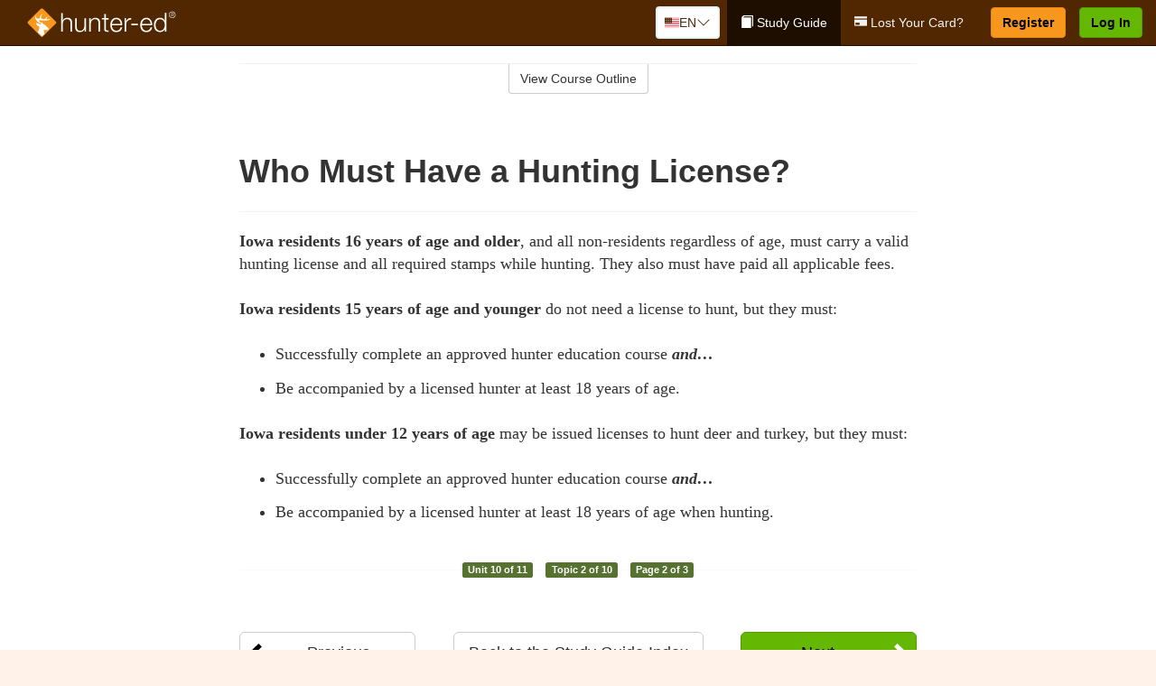

--- FILE ---
content_type: text/html; charset=utf-8
request_url: https://www.hunter-ed.com/iowa/studyGuide/Who-Must-Have-a-Hunting-License/20101302_97850/
body_size: 19669
content:
<!doctype html>
<html lang="en" class="hunt ">
  <head>
    <meta charset="utf-8">
    <title>Who Must Have a Hunting License?</title>
    <meta name="viewport" content="width=device-width, initial-scale=1">
    <script data-cfasync="false" data-report-only="off" data-prompt="1" data-ui-shadow-root="open" data-tracker-overrides="GoogleConsentMode:analytics_storage=SaleOfInfo,Analytics;ad_storage=SaleOfInfo,Advertising;ad_personalization=SaleOfInfo,Advertising" src="https://transcend-cdn.com/cm/83b16c33-9e0f-4235-a30b-542ff0278e7f/airgap.js"></script>
    <script src="https://unpkg.com/stimulus@2.0.0/dist/stimulus.umd.js"></script><script src="/assets/gtm-data-layer-463da5ae7e414d9cfe21ef206ce6fb5c962280efd95223ede095409f320661ff.js"></script><script src="/assets/segment-analytics-76c2719ef1a65f9730df9694975e5fd7f0bba250369be69c50506b5ff9f718dc.js"></script>
    <script>
  var KELP = KELP || {};
  KELP.env = {
    environment : "production",
    assetsUrl   : "https://assets.kalkomey.com",
    segmentWriteKey : "VP1lxd8dSuQBZSFFoDJSzHJnJifdpESu",
    segmentEnabled : false
  }
  
</script>
    
      <link rel="icon" type="image/png" sizes="32x32" href="/hunter/favicon-32x32.png?v=n7TXlnjj18">
  <link rel="icon" type="image/png" sizes="16x16" href="/hunter/favicon-16x16.png?v=n7TXlnjj18">

<link rel="apple-touch-icon" sizes="180x180" href="/hunter/apple-touch-icon.png?v=n7TXlnjj18">
<link rel="manifest" href="/hunter/site.webmanifest?v=n7TXlnjj18">
<link rel="mask-icon" href="/hunter/hunter-pinned-tab.svg?v=n7TXlnjj18" color="#f8971d">
<link rel="shortcut icon" href="/hunter/favicon.ico?v=n7TXlnjj18">
<meta name="apple-mobile-web-app-title" content="Hunter Ed">
<meta name="application-name" content="Hunter Ed">


    
    
    
    <link rel="stylesheet" href="/assets/application-417d554aa89e0b06dadb9389cf1ebc21b7bfa32d5c5ba068a5d887583092252d.css" media="all" />
    <link rel="stylesheet" href="/assets/hunter/site_bs3-4ab80f764b6c1eacb03ed445df1029cbfc6996a83cc587663254131ca34427b8.css" media="all" />
    
    
      <script>
    window.dataLayer = window.dataLayer || []
    dataLayer.push({
      'state': 'IA',
      'course_name': 'Iowa Hunter Ed Course',
      'course_id': '20101302',
      'student_first_name': '',
      'student_last_name': '',
      'student_email': '',
      'student_postal_code': '',
      'student_phone': '',
      'student_age': '',
      'unit': '9',
      'topic': '1',
      'page_rank': '1'
    });
    window.dataLayer.push({'studentID': 'NULL'});
    (function(w,d,s,l,i){w[l]=w[l]||[];w[l].push({'gtm.start':
    new Date().getTime(),event:'gtm.js'});var f=d.getElementsByTagName(s)[0],
    j=d.createElement(s),dl=l!='dataLayer'?'&l='+l:'';j.async=true;j.src=
    'https://metrics.hunter-ed.com/gtm.js?id='+i+dl;f.parentNode.insertBefore(j,f);
    })(window,document,'script','dataLayer','GTM-PQZ746FB');
  </script>

    <script>
      window.dataLayer = window.dataLayer || [];
      function gtag() {
        dataLayer.push(arguments);
      }
      gtag("js", new Date());
      gtag("config", "GTM-PQZ746FB");
      gtag("set", "developer_id.dODQ2Mj", true);
      gtag('config', "GTM-PQZ746FB", { "ads_data_redaction": true });
    </script>

    
    <script src="//static.tapfiliate.com/tapfiliate.js" type="text/javascript" async></script>
<script type="text/javascript">
  (function(t,a,p){t.TapfiliateObject=a;t[a]=t[a]||function(){
  (t[a].q=t[a].q||[]).push(arguments)}})(window,'tap');

  tap('create', '4377-e8d9e6');
  tap('detect');
</script>
    <script type='text/javascript' src='/transifex.js'></script>
<script type="text/javascript" src="//cdn.transifex.com/live.js"></script>
<script type="text/javascript">
  document.addEventListener('DOMContentLoaded', function() {
    initializeTransifex(
      null,
      20101302,
      "Iowa Hunter Ed Course",
      "iowa",
      true,
      "en"
    );
  });
</script>

    
    <script src="/assets/hunter/preload-2fbd62fa71253879c3a1c87a6f07878ac2fb7b997714aeace42eafc5bc0313c2.js"></script>
    <meta name="csrf-param" content="authenticity_token" />
<meta name="csrf-token" content="w-tkk9wkHVoXrVCvXm2FSn4N-zeD1O730xd3QGSiB2bajSqyDQjpGzqY6ykqsv7ey420YjGDqjLEdKb4ct6qZA" />
      <script>
    !function(c,n,r,t){if(!c[r]){var i,d,p=[];d="PROD"!==t&&t?"STAGING"===t?"https://cdn.gladly.qa/gladly/chat-sdk/widget.js":t:"https://cdn.gladly.com/chat-sdk/widget.js",c[r]={init:function(){i=arguments;var e={then:function(t){return p.push({type:"t",next:t}),e},catch:function(t){return p.push({type:"c",next:t}),e}};return e}},c.__onHelpAppHostReady__=function(t){if(delete c.__onHelpAppHostReady__,(c[r]=t).loaderCdn=d,i)for(var e=t.init.apply(t,i),n=0;n<p.length;n++){var a=p[n];e="t"===a.type?e.then(a.next):e.catch(a.next)}},function(){try{var t=n.getElementsByTagName("script")[0],e=n.createElement("script");e.async=!0,e.src=d+"?q="+(new Date).getTime(),t.parentNode.insertBefore(e,t)}catch(t){}}()}}
    (window,document,'Gladly','PROD');

    window.gladlyConfig = {
      appId: 'kalkomey.com-Hunter-ed'
    };

    document.addEventListener("DOMContentLoaded", function() {
      function checkForGladlyChatContainer() {
        const gladlyChatContainer = document.getElementById("gladlyChat_container");
        if (gladlyChatContainer) {
          clearInterval(intervalId);
          ignoreGladlyContainerForTransifex(gladlyChatContainer);
        }
      }

      const intervalId = setInterval(checkForGladlyChatContainer, 1000);

      function ignoreGladlyContainerForTransifex(gladlyChatContainer) {
        gladlyChatContainer.classList.add('notranslate');
      }
    });
  </script>

  
  <body data-controller="gtm-data-layer segment-analytics">

      <!-- Google Tag Manager (noscript) -->
  <noscript><iframe src="https://metrics.hunter-ed.com/ns.html?id=GTM-PQZ746FB" height="0" width="0" style="display:none;visibility:hidden"></iframe></noscript>
  <!-- End Google Tag Manager (noscript) -->

    <!--[if lt IE 11]>
<div class="container center" style="margin-bottom: 18px;">
  <p class="alert alert-warning"><strong>Your browser is <em>out-of-date!</em></strong> You must <a href="https://browsehappy.com/">upgrade to a different browser</a> to experience this site.</p>
</div>
<![endif]-->

    
<a href="#main" class="sr-only sr-only-focusable skip-to-main">Skip to main content</a>

<nav class="navbar navbar-inverse navbar-fixed-top d-flex justify-content-between" aria-label="global">
  <div class="navbar-header d-flex justify-content-between align-items-between" style="flex: 1 0 auto;">
    <div id="navbar-responsive" class="container-fluid d-flex w-100 justify-content-between align-items-between" style="flex-direction: column;">
      <div class="d-flex justify-content-between align-items-center" style="flex-grow: 1;">
        <div class="d-flex justify-content-between" style="flex: 1 0 auto; margin-right: 1rem;">
          
<a class="navbar-brand" href="/iowa">
  <img class="img-fluid" src="https://assets.kalkomey.com/hunter/images/fm/hunter-ed-logo-rev.svg?v=1" alt="Hunter-ed.com" width="165" height="32">
</a>

        </div>
      <div style="align-self: center;">
          <div class="language-picker dropdown">
  <button class="btn btn-secondary dropdown-toggle" style="margin-top: 0;" type="button" id="dropdownMenuButton" data-bs-toggle="dropdown" aria-expanded="false">
    <svg xmlns="http://www.w3.org/2000/svg" width="1rem" height="12" viewBox="0 0 16 12" fill="none">
<g clip-path="url(#clip0_2001_4597)">
<path d="M0 0.5H16V11.5H0V0.5Z" fill="white"></path>
<path d="M0 0.5H16V1.34591H0V0.5ZM0 2.19181H16V3.03772H0V2.19181ZM0 3.88363H16V4.72953H0V3.88363ZM0 5.57544H16V6.42135H0V5.57544ZM0 7.27047H16V8.11637H0V7.27047ZM0 8.96228H16V9.80819H0V8.96228ZM0 10.6541H16V11.5H0V10.6541Z" fill="#DC3545"></path>
<path d="M0 0.5H8V6.42135H0V0.5Z" fill="#4B2909"></path>
<path d="M1.49009 4.96753L1.36533 4.55584L1.2281 4.96753H0.816406L1.15013 5.21519L1.02537 5.62689L1.36533 5.3728L1.69594 5.62689L1.56806 5.21519L1.90802 4.96753H1.49009ZM3.24604 4.96753L3.11816 4.55584L2.98717 4.96753H2.57547L2.90919 5.21519L2.78444 5.62689L3.11816 5.3728L3.455 5.62689L3.33025 5.21519L3.66397 4.96753H3.24604ZM5.00822 4.96753L4.87411 4.55584L4.74935 4.96753H4.3283L4.67138 5.21519L4.54038 5.62689L4.87411 5.3728L5.21719 5.62689L5.08619 5.21519L5.41992 4.96753H5.00822ZM6.76105 4.96753L6.63629 4.55584L6.5053 4.96753H6.09048L6.42732 5.21519L6.30257 5.62689L6.63629 5.3728L6.97313 5.62689L6.83902 5.21519L7.1821 4.96753H6.76105ZM3.11816 2.92192L2.98717 3.33362H2.57547L2.90919 3.58771L2.78444 3.99297L3.11816 3.74209L3.455 3.99297L3.33025 3.58771L3.66397 3.33362H3.24604L3.11816 2.92192ZM1.36533 2.92192L1.2281 3.33362H0.816406L1.15013 3.58771L1.02537 3.99297L1.36533 3.74209L1.69594 3.99297L1.56806 3.58771L1.90802 3.33362H1.49009L1.36533 2.92192ZM4.87411 2.92192L4.74935 3.33362H4.3283L4.67138 3.58771L4.54038 3.99297L4.87411 3.74209L5.21719 3.99297L5.08619 3.58771L5.41992 3.33362H5.00822L4.87411 2.92192ZM6.63629 2.92192L6.5053 3.33362H6.09048L6.42732 3.58771L6.30257 3.99297L6.63629 3.74209L6.97313 3.99297L6.83902 3.58771L7.1821 3.33362H6.76105L6.63629 2.92192ZM1.36533 1.29443L1.2281 1.6997H0.816406L1.15013 1.95379L1.02537 2.36227L1.36533 2.10818L1.69594 2.36227L1.56806 1.95379L1.90802 1.6997H1.49009L1.36533 1.29443ZM3.11816 1.29443L2.98717 1.6997H2.57547L2.90919 1.95379L2.78444 2.36227L3.11816 2.10818L3.455 2.36227L3.33025 1.95379L3.66397 1.6997H3.24604L3.11816 1.29443ZM4.87411 1.29443L4.74935 1.6997H4.3283L4.67138 1.95379L4.54038 2.36227L4.87411 2.10818L5.21719 2.36227L5.08619 1.95379L5.41992 1.6997H5.00822L4.87411 1.29443ZM6.63629 1.29443L6.5053 1.6997H6.09048L6.42732 1.95379L6.30257 2.36227L6.63629 2.10818L6.97313 2.36227L6.83902 1.95379L7.1821 1.6997H6.76105L6.63629 1.29443Z" fill="white"></path>
</g>
<defs>
<clipPath id="clip0_2001_4597">
<rect width="16" height="11" fill="white" transform="translate(0 0.5)"></rect>
</clipPath>
</defs>
</svg>

    <span class="language-current">EN</span>
    <svg xmlns="http://www.w3.org/2000/svg" viewBox="0 0 16 16" fill="#4B2909" class="chevron" width="1rem"><path fill-rule="evenodd" d="M1.646 4.646a.5.5 0 0 1 .708 0L8 10.293l5.646-5.647a.5.5 0 0 1 .708.708l-6 6a.5.5 0 0 1-.708 0l-6-6a.5.5 0 0 1 0-.708z"></path></svg>

  </button>
  <ul class="language-selector dropdown-menu" aria-labelledby="dropdownMenuButton"></ul>
</div>

      </div>
        <button type="button" class="navbar-toggle collapsed" style="flex-grow: 0;" data-toggle="collapse" data-target="#header-nav-items" aria-expanded="false">
          <span class="sr-only">Toggle navigation</span>
          <span class="icon-bar"></span>
          <span class="icon-bar"></span>
          <span class="icon-bar"></span>
        </button>
      </div>

      <div class="collapse navbar-collapse" style="flex-grow: 0;" id="header-nav-items">
        <ul class="nav navbar-nav navbar-right">
        <li class="active">
          <a href="/iowa/studyGuide/20101302/"><span class="glyphicon glyphicon-book" aria-hidden="true"></span> Study Guide</a>
        </li>
          <li>
            <a href="/iowa/#card-replacement"><span class="glyphicon glyphicon-credit-card" aria-hidden="true"></span> Lost Your Card?</a>
          </li>

        <li >
          <p class="navbar-btn">
            <a  href="/iowa/sign-up/" class="btn btn-success" id="nav_sign_up">Register</a>
          </p>
        </li>

      <li>
        <p class="navbar-btn">
          <a href="https://www.hunter-ed.com/accounts/sign_in/" class="btn btn-primary">Log In</a>
        </p>
      </li>
</ul>

      </div>
    </div>
  </div>
</nav>


    <main id="main">
      
      <div class="alert-banner">
  <noscript>
    <div class="container">
      <div class="alert alert-warning" role="alert">
        <p><strong>This site requires JavaScript.</strong> Your browser either doesn’t support JavaScript or you have it turned off.</p>
        <p>For this page to function correctly, please enable JavaScript and then refresh the page.</p>
      </div>
    </div>
  </noscript>


</div>

      


<div class="container">
  <div class="row">
    <div class="col-md-10 col-md-offset-1 col-lg-8 col-lg-offset-2">
      <div id="course-progress-nav">
        <hr class="mt-3 mb-0 border-b border-gray-700">
        <div class="panel panel-default course-nav">
          <div class="panel-heading sr-only" id="course-nav-heading">
            <h2 class="panel-title">Course Outline</h2>
          </div>
          <div id="course-nav-panel" class="panel-collapse collapse" aria-labelledby="course-nav-heading">
            <div class="panel-body" id="course-outline">
              <nav aria-label="study guide">
  <ul>
    <li>
      <button class="btn btn-link unit" type="button" data-toggle="collapse" data-target="#u97473" aria-expanded="false" aria-controls="u97473">Unit 1: Introduction to Hunter Education</button>
        <ul id="u97473" class="collapse">
            <li>
              <button class="btn btn-link topic" type="button" data-toggle="collapse" data-target="#u97473-t97474" aria-expanded="false" aria-controls="u97473-t97474">Topic 1: Firearm Safety Rules</button>
                <ul id="u97473-t97474" class="collapse complete">
                    <li><a class="page" href="/iowa/studyGuide/Video-Welcome-to-Hunter-Ed/20101302_97475/">Video: Welcome to Hunter Ed</a></li>
                    <li><a class="page" href="/iowa/studyGuide/The-Four-Primary-Rules-of-Firearm-Safety/20101302_97911/">The Four Primary Rules of Firearm Safety</a></li>
                    <li><a class="page" href="/iowa/studyGuide/Additional-Rules-About-Firearm-Safety/20101302_97912/">Additional Rules About Firearm Safety</a></li>
                </ul>
            </li>
            <li>
              <button class="btn btn-link topic" type="button" data-toggle="collapse" data-target="#u97473-t97476" aria-expanded="false" aria-controls="u97473-t97476">Topic 2: The Importance of Hunter Education</button>
                <ul id="u97473-t97476" class="collapse complete">
                    <li><a class="page" href="/iowa/studyGuide/Why-Hunter-Education/20101302_97477/">Why Hunter Education?</a></li>
                    <li><a class="page" href="/iowa/studyGuide/Responsibility-Safety-Skills-Knowledge-and-Involvement/20101302_97478/">Responsibility, Safety Skills, Knowledge, and Involvement</a></li>
                </ul>
            </li>
            <li>
              <button class="btn btn-link topic" type="button" data-toggle="collapse" data-target="#u97473-t97479" aria-expanded="false" aria-controls="u97473-t97479">Topic 3: Funding for Hunter Education</button>
                <ul id="u97473-t97479" class="collapse complete">
                    <li><a class="page" href="/iowa/studyGuide/Hunter-Education-Funding-Sources/20101302_97480/">Hunter Education Funding Sources</a></li>
                    <li><a class="page" href="/iowa/studyGuide/Pittman%E2%80%93Robertson-Act/20101302_97481/">Pittman–Robertson Act</a></li>
                </ul>
            </li>
            <li>
              <button class="btn btn-link topic" type="button" data-toggle="collapse" data-target="#u97473-t97482" aria-expanded="false" aria-controls="u97473-t97482">Topic 4: Summary</button>
                <ul id="u97473-t97482" class="collapse complete">
                    <li><a class="page" href="/iowa/studyGuide/What-You-Learned/20101302_97483/">What You Learned</a></li>
                </ul>
            </li>
        </ul>
    </li>
    <li>
      <button class="btn btn-link unit" type="button" data-toggle="collapse" data-target="#u97485" aria-expanded="false" aria-controls="u97485">Unit 2: Know Your Firearm Equipment</button>
        <ul id="u97485" class="collapse">
            <li>
              <button class="btn btn-link topic" type="button" data-toggle="collapse" data-target="#u97485-t97486" aria-expanded="false" aria-controls="u97485-t97486">Topic 1: What Is a Firearm?</button>
                <ul id="u97485-t97486" class="collapse complete">
                    <li><a class="page" href="/iowa/studyGuide/Defining-a-Firearm/20101302_97487/">Defining a Firearm</a></li>
                    <li><a class="page" href="/iowa/studyGuide/Basic-Parts-of-a-Firearm/20101302_97488/">Basic Parts of a Firearm</a></li>
                    <li><a class="page" href="/iowa/studyGuide/Animation-Parts-of-a-Bolt-Action-Rifle/20101302_97489/">Animation: Parts of a Bolt-Action Rifle</a></li>
                    <li><a class="page" href="/iowa/studyGuide/Animation-Parts-of-a-Pump-Action-Shotgun/20101302_97490/">Animation: Parts of a Pump-Action Shotgun</a></li>
                    <li><a class="page" href="/iowa/studyGuide/Animation-Parts-of-a-Double-Action-Revolver/20101302_97491/">Animation: Parts of a Double-Action Revolver</a></li>
                    <li><a class="page" href="/iowa/studyGuide/Animation-Parts-of-a-Semi-Automatic-Pistol/20101302_97492/">Animation: Parts of a Semi-Automatic Pistol</a></li>
                </ul>
            </li>
            <li>
              <button class="btn btn-link topic" type="button" data-toggle="collapse" data-target="#u97485-t97493" aria-expanded="false" aria-controls="u97485-t97493">Topic 2: What Is Ammunition?</button>
                <ul id="u97485-t97493" class="collapse complete">
                    <li><a class="page" href="/iowa/studyGuide/Defining-Ammunition/20101302_97494/">Defining Ammunition</a></li>
                    <li><a class="page" href="/iowa/studyGuide/Basic-Components-of-Ammunition/20101302_97495/">Basic Components of Ammunition</a></li>
                    <li><a class="page" href="/iowa/studyGuide/Selecting-the-Correct-Ammunition/20101302_97918/">Selecting the Correct Ammunition</a></li>
                    <li><a class="page" href="/iowa/studyGuide/Rifle-and-Handgun-Cartridges/20101302_97496/">Rifle and Handgun Cartridges</a></li>
                    <li><a class="page" href="/iowa/studyGuide/Centerfire-and-Rimfire-Ammunition/20101302_97497/">Centerfire and Rimfire Ammunition</a></li>
                    <li><a class="page" href="/iowa/studyGuide/Shotshells/20101302_97498/">Shotshells</a></li>
                    <li><a class="page" href="/iowa/studyGuide/Choosing-the-Correct-Type-and-Size-of-Shot/20101302_97499/">Choosing the Correct Type and Size of Shot</a></li>
                    <li><a class="page" href="/iowa/studyGuide/Shot-Sizes/20101302_97500/">Shot Sizes</a></li>
                    <li><a class="page" href="/iowa/studyGuide/Non-Toxic-Shot/20101302_97501/">Non-Toxic Shot</a></li>
                </ul>
            </li>
            <li>
              <button class="btn btn-link topic" type="button" data-toggle="collapse" data-target="#u97485-t97502" aria-expanded="false" aria-controls="u97485-t97502">Topic 3: How a Firearm Works</button>
                <ul id="u97485-t97502" class="collapse complete">
                    <li><a class="page" href="/iowa/studyGuide/The-Basic-Firing-Process/20101302_97503/">The Basic Firing Process</a></li>
                    <li><a class="page" href="/iowa/studyGuide/How-the-Rifle-and-Handgun-Fire/20101302_97504/">How the Rifle and Handgun Fire</a></li>
                    <li><a class="page" href="/iowa/studyGuide/Video-How-a-Cartridge-Is-Fired/20101302_97505/">Video: How a Cartridge Is Fired</a></li>
                    <li><a class="page" href="/iowa/studyGuide/Video-How-the-Rifle-and-Handgun-Fire/20101302_97506/">Video: How the Rifle and Handgun Fire</a></li>
                    <li><a class="page" href="/iowa/studyGuide/How-the-Shotgun-Shoots/20101302_97507/">How the Shotgun Shoots</a></li>
                </ul>
            </li>
            <li>
              <button class="btn btn-link topic" type="button" data-toggle="collapse" data-target="#u97485-t97508" aria-expanded="false" aria-controls="u97485-t97508">Topic 4: Common Features of Firearms: Firearm Actions</button>
                <ul id="u97485-t97508" class="collapse complete">
                    <li><a class="page" href="/iowa/studyGuide/Introduction-to-Firearm-Actions/20101302_97509/">Introduction to Firearm Actions</a></li>
                    <li><a class="page" href="/iowa/studyGuide/Bolt-Action/20101302_97510/">Bolt Action</a></li>
                    <li><a class="page" href="/iowa/studyGuide/Video-How-a-Bolt-Action-Rifle-Fires/20101302_97511/">Video: How a Bolt-Action Rifle Fires</a></li>
                    <li><a class="page" href="/iowa/studyGuide/Lever-Action/20101302_97512/">Lever Action</a></li>
                    <li><a class="page" href="/iowa/studyGuide/Video-How-a-Lever-Action-Rifle-Fires/20101302_97513/">Video: How a Lever-Action Rifle Fires</a></li>
                    <li><a class="page" href="/iowa/studyGuide/Pump-Action/20101302_97514/">Pump Action</a></li>
                    <li><a class="page" href="/iowa/studyGuide/Semi-Automatic-or-Autoloading-Action/20101302_97515/">Semi-Automatic (or Autoloading) Action</a></li>
                    <li><a class="page" href="/iowa/studyGuide/Video-How-a-Semi-Automatic-Handgun-Fires/20101302_97516/">Video: How a Semi-Automatic Handgun Fires</a></li>
                    <li><a class="page" href="/iowa/studyGuide/Break-or-Hinge-Action/20101302_97517/">Break (or Hinge) Action</a></li>
                    <li><a class="page" href="/iowa/studyGuide/Video-How-a-Break-Action-Shotgun-Fires/20101302_97518/">Video: How a Break-Action Shotgun Fires</a></li>
                    <li><a class="page" href="/iowa/studyGuide/Revolving-Action/20101302_97519/">Revolving Action</a></li>
                    <li><a class="page" href="/iowa/studyGuide/Video-How-a-Double-Action-Revolver-Fires/20101302_97520/">Video: How a Double-Action Revolver Fires</a></li>
                    <li><a class="page" href="/iowa/studyGuide/Common-Actions-on-Rifles-and-Shotguns/20101302_97521/">Common Actions on Rifles and Shotguns</a></li>
                    <li><a class="page" href="/iowa/studyGuide/Common-Actions-on-Handguns/20101302_97522/">Common Actions on Handguns</a></li>
                </ul>
            </li>
            <li>
              <button class="btn btn-link topic" type="button" data-toggle="collapse" data-target="#u97485-t97523" aria-expanded="false" aria-controls="u97485-t97523">Topic 5: Common Features of Firearms: Firearm Safeties</button>
                <ul id="u97485-t97523" class="collapse complete">
                    <li><a class="page" href="/iowa/studyGuide/Safety-Mechanisms/20101302_97524/">Safety Mechanisms</a></li>
                    <li><a class="page" href="/iowa/studyGuide/Typical-Locations-of-Safeties/20101302_97525/">Typical Locations of Safeties</a></li>
                    <li><a class="page" href="/iowa/studyGuide/Types-of-Safeties/20101302_97526/">Types of Safeties</a></li>
                    <li><a class="page" href="/iowa/studyGuide/Safeties-Don-t-Replace-Safe-Handling/20101302_97527/">Safeties Don't Replace Safe Handling</a></li>
                </ul>
            </li>
            <li>
              <button class="btn btn-link topic" type="button" data-toggle="collapse" data-target="#u97485-t97528" aria-expanded="false" aria-controls="u97485-t97528">Topic 6: Common Features of Firearms: Magazines and Sights</button>
                <ul id="u97485-t97528" class="collapse complete">
                    <li><a class="page" href="/iowa/studyGuide/Magazines/20101302_97529/">Magazines</a></li>
                    <li><a class="page" href="/iowa/studyGuide/Introduction-to-Sights/20101302_97530/">Introduction to Sights</a></li>
                    <li><a class="page" href="/iowa/studyGuide/Sights-Bead-and-Open/20101302_97531/">Sights: Bead and Open</a></li>
                    <li><a class="page" href="/iowa/studyGuide/Sights-Aperture-Peep/20101302_97532/">Sights: Aperture (Peep)</a></li>
                    <li><a class="page" href="/iowa/studyGuide/Sights-Telescopic-Scope-and-Dot/20101302_97533/">Sights: Telescopic (Scope) and Dot</a></li>
                </ul>
            </li>
            <li>
              <button class="btn btn-link topic" type="button" data-toggle="collapse" data-target="#u97485-t97534" aria-expanded="false" aria-controls="u97485-t97534">Topic 7: Differences Between Firearms</button>
                <ul id="u97485-t97534" class="collapse complete">
                    <li><a class="page" href="/iowa/studyGuide/Differences-Between-Rifles-Shotguns-and-Handguns/20101302_97535/">Differences Between Rifles, Shotguns, and Handguns</a></li>
                    <li><a class="page" href="/iowa/studyGuide/Rifling-in-the-Rifle-or-Handgun-Bore/20101302_97536/">Rifling in the Rifle or Handgun Bore</a></li>
                    <li><a class="page" href="/iowa/studyGuide/A-Rifle-s-or-Handgun-s-Caliber/20101302_97537/">A Rifle's or Handgun's Caliber</a></li>
                    <li><a class="page" href="/iowa/studyGuide/A-Shotgun-s-Gauge/20101302_97538/">A Shotgun's Gauge</a></li>
                    <li><a class="page" href="/iowa/studyGuide/Shotgun-Choke-and-Shot-String/20101302_97539/">Shotgun Choke and Shot String</a></li>
                    <li><a class="page" href="/iowa/studyGuide/Types-of-Chokes/20101302_97540/">Types of Chokes</a></li>
                    <li><a class="page" href="/iowa/studyGuide/Shot-String-at-Various-Distances/20101302_97541/">Shot String at Various Distances</a></li>
                    <li><a class="page" href="/iowa/studyGuide/Steel-Shot/20101302_97542/">Steel Shot</a></li>
                </ul>
            </li>
            <li>
              <button class="btn btn-link topic" type="button" data-toggle="collapse" data-target="#u97485-t97543" aria-expanded="false" aria-controls="u97485-t97543">Topic 8: Using the Correct Ammunition</button>
                <ul id="u97485-t97543" class="collapse complete">
                    <li><a class="page" href="/iowa/studyGuide/Match-Firearms-and-Ammunition...Correctly!/20101302_97544/">Match Firearms and Ammunition...Correctly!</a></li>
                    <li><a class="page" href="/iowa/studyGuide/Safety-Practices-to-Help-You-Avoid-Using-Wrong-Ammunition/20101302_97545/">Safety Practices to Help You Avoid Using Wrong Ammunition</a></li>
                    <li><a class="page" href="/iowa/studyGuide/The-Danger-of-Using-Wrong-Ammunition/20101302_97546/">The Danger of Using Wrong Ammunition</a></li>
                </ul>
            </li>
            <li>
              <button class="btn btn-link topic" type="button" data-toggle="collapse" data-target="#u97485-t97548" aria-expanded="false" aria-controls="u97485-t97548">Topic 9: A Firearm's Range</button>
                <ul id="u97485-t97548" class="collapse complete">
                    <li><a class="page" href="/iowa/studyGuide/Know-Your-Firearm-s-Range/20101302_97549/">Know Your Firearm's Range</a></li>
                    <li><a class="page" href="/iowa/studyGuide/Maximum-Projectile-Range-Rifle/20101302_97550/">Maximum Projectile Range: Rifle</a></li>
                    <li><a class="page" href="/iowa/studyGuide/Maximum-Projectile-Range-Shotgun/20101302_97551/">Maximum Projectile Range: Shotgun</a></li>
                    <li><a class="page" href="/iowa/studyGuide/Maximum-Projectile-Range-Handgun/20101302_97552/">Maximum Projectile Range: Handgun</a></li>
                    <li><a class="page" href="/iowa/studyGuide/Video-Understanding-Ballistics/20101302_97898/">Video: Understanding Ballistics</a></li>
                </ul>
            </li>
            <li>
              <button class="btn btn-link topic" type="button" data-toggle="collapse" data-target="#u97485-t97553" aria-expanded="false" aria-controls="u97485-t97553">Topic 10: Cleaning and Storing Firearms</button>
                <ul id="u97485-t97553" class="collapse complete">
                    <li><a class="page" href="/iowa/studyGuide/Firearm-Cleaning-Basics/20101302_97554/">Firearm Cleaning Basics</a></li>
                    <li><a class="page" href="/iowa/studyGuide/A-Cleaning-Kit/20101302_97555/">A Cleaning Kit</a></li>
                    <li><a class="page" href="/iowa/studyGuide/General-Cleaning-Instructions/20101302_97556/">General Cleaning Instructions</a></li>
                    <li><a class="page" href="/iowa/studyGuide/Steps-for-Cleaning-a-Firearm/20101302_97557/">Steps for Cleaning a Firearm</a></li>
                    <li><a class="page" href="/iowa/studyGuide/Where-to-Use-a-Brush-Cleaning-Rod-and-Cleaning-Cable/20101302_97558/">Where to Use a Brush, Cleaning Rod, and Cleaning Cable</a></li>
                    <li><a class="page" href="/iowa/studyGuide/Video-Cleaning-a-Firearm/20101302_97559/">Video: Cleaning a Firearm</a></li>
                    <li><a class="page" href="/iowa/studyGuide/Storing-Your-Firearm/20101302_97560/">Storing Your Firearm</a></li>
                    <li><a class="page" href="/iowa/studyGuide/Storing-Ammunition/20101302_97561/">Storing Ammunition</a></li>
                </ul>
            </li>
            <li>
              <button class="btn btn-link topic" type="button" data-toggle="collapse" data-target="#u97485-t97562" aria-expanded="false" aria-controls="u97485-t97562">Topic 11: Summary</button>
                <ul id="u97485-t97562" class="collapse complete">
                    <li><a class="page" href="/iowa/studyGuide/What-You-Learned/20101302_97563/">What You Learned</a></li>
                    <li><a class="page" href="/iowa/studyGuide/What-You-Learned-cont./20101302_97564/">What You Learned (cont.)</a></li>
                    <li><a class="page" href="/iowa/studyGuide/What-You-Learned-cont./20101302_97915/">What You Learned (cont.)</a></li>
                </ul>
            </li>
        </ul>
    </li>
    <li>
      <button class="btn btn-link unit" type="button" data-toggle="collapse" data-target="#u97566" aria-expanded="false" aria-controls="u97566">Unit 3: Basic Shooting Skills</button>
        <ul id="u97566" class="collapse">
            <li>
              <button class="btn btn-link topic" type="button" data-toggle="collapse" data-target="#u97566-t97567" aria-expanded="false" aria-controls="u97566-t97567">Topic 1: Good Marksmanship and Accuracy</button>
                <ul id="u97566-t97567" class="collapse complete">
                    <li><a class="page" href="/iowa/studyGuide/Fundamentals-of-Good-Marksmanship/20101302_97568/">Fundamentals of Good Marksmanship</a></li>
                    <li><a class="page" href="/iowa/studyGuide/Selecting-the-Proper-Firearm-and-Ammunition/20101302_97919/">Selecting the Proper Firearm and Ammunition</a></li>
                    <li><a class="page" href="/iowa/studyGuide/Determining-Accuracy-Limits/20101302_97569/">Determining Accuracy Limits</a></li>
                    <li><a class="page" href="/iowa/studyGuide/Protecting-Your-Vision-and-Hearing/20101302_97602/">Protecting Your Vision and Hearing</a></li>
                </ul>
            </li>
            <li>
              <button class="btn btn-link topic" type="button" data-toggle="collapse" data-target="#u97566-t97570" aria-expanded="false" aria-controls="u97566-t97570">Topic 2: Rifle Firing</button>
                <ul id="u97566-t97570" class="collapse complete">
                    <li><a class="page" href="/iowa/studyGuide/Sight-Alignment/20101302_97571/">Sight Alignment</a></li>
                    <li><a class="page" href="/iowa/studyGuide/Aligning-an-Open-Sight/20101302_97572/">Aligning an Open Sight</a></li>
                    <li><a class="page" href="/iowa/studyGuide/Determining-Your-Dominant-or-Master-Eye/20101302_97573/">Determining Your Dominant or Master Eye</a></li>
                    <li><a class="page" href="/iowa/studyGuide/Sighting-In-a-Rifle/20101302_97574/">Sighting-In a Rifle</a></li>
                    <li><a class="page" href="/iowa/studyGuide/Optional-Sighting-In-Techniques/20101302_97575/">Optional Sighting-In Techniques</a></li>
                    <li><a class="page" href="/iowa/studyGuide/Sighting-In-Procedure/20101302_97576/">Sighting-In Procedure</a></li>
                    <li><a class="page" href="/iowa/studyGuide/Adjusting-Your-Sight/20101302_97577/">Adjusting Your Sight</a></li>
                    <li><a class="page" href="/iowa/studyGuide/Video-Sighting-In-a-Rifle/20101302_97578/">Video: Sighting-In a Rifle</a></li>
                    <li><a class="page" href="/iowa/studyGuide/Rifle-Firing-Techniques/20101302_97579/">Rifle-Firing Techniques</a></li>
                    <li><a class="page" href="/iowa/studyGuide/Firing-Positions-Prone/20101302_97580/">Firing Positions: Prone</a></li>
                    <li><a class="page" href="/iowa/studyGuide/Firing-Positions-Standing/20101302_97581/">Firing Positions: Standing</a></li>
                    <li><a class="page" href="/iowa/studyGuide/Firing-Positions-Sitting/20101302_97582/">Firing Positions: Sitting</a></li>
                    <li><a class="page" href="/iowa/studyGuide/Firing-Positions-Kneeling/20101302_97583/">Firing Positions: Kneeling</a></li>
                </ul>
            </li>
            <li>
              <button class="btn btn-link topic" type="button" data-toggle="collapse" data-target="#u97566-t97584" aria-expanded="false" aria-controls="u97566-t97584">Topic 3: Shotgun Shooting</button>
                <ul id="u97566-t97584" class="collapse complete">
                    <li><a class="page" href="/iowa/studyGuide/Shooting-a-Shotgun-vs.-a-Rifle/20101302_97585/">Shooting a Shotgun vs. a Rifle</a></li>
                    <li><a class="page" href="/iowa/studyGuide/Choosing-the-Proper-Choke/20101302_97586/">Choosing the Proper Choke</a></li>
                    <li><a class="page" href="/iowa/studyGuide/Matching-Choke-to-Your-Quarry/20101302_97587/">Matching Choke to Your Quarry</a></li>
                    <li><a class="page" href="/iowa/studyGuide/Patterning-Your-Shotgun/20101302_97588/">Patterning Your Shotgun</a></li>
                    <li><a class="page" href="/iowa/studyGuide/The-Patterning-Procedure/20101302_97589/">The Patterning Procedure</a></li>
                    <li><a class="page" href="/iowa/studyGuide/When-Is-Your-Shot-Patterning-Correct/20101302_97590/">When Is Your Shot Patterning Correct?</a></li>
                    <li><a class="page" href="/iowa/studyGuide/Shotgun-Shooting-Stance/20101302_97591/">Shotgun-Shooting Stance</a></li>
                    <li><a class="page" href="/iowa/studyGuide/Shouldering-Pointing-and-Pulling-the-Trigger-of-a-Shotgun/20101302_97592/">Shouldering, Pointing, and Pulling the Trigger of a Shotgun</a></li>
                    <li><a class="page" href="/iowa/studyGuide/Leading-the-Target-Swing-Through-Method/20101302_97593/">Leading the Target: Swing-Through Method</a></li>
                    <li><a class="page" href="/iowa/studyGuide/Leading-the-Target-Sustained-Lead/20101302_97594/">Leading the Target: Sustained Lead</a></li>
                    <li><a class="page" href="/iowa/studyGuide/Snap-Shooting/20101302_97595/">Snap-Shooting</a></li>
                </ul>
            </li>
            <li>
              <button class="btn btn-link topic" type="button" data-toggle="collapse" data-target="#u97566-t97596" aria-expanded="false" aria-controls="u97566-t97596">Topic 4: Handgun Shooting</button>
                <ul id="u97566-t97596" class="collapse complete">
                    <li><a class="page" href="/iowa/studyGuide/Handgun-Loading-and-Handling/20101302_97597/">Handgun Loading and Handling</a></li>
                    <li><a class="page" href="/iowa/studyGuide/Handgun-Shooting-Position-and-Grip/20101302_97598/">Handgun-Shooting Position and Grip</a></li>
                    <li><a class="page" href="/iowa/studyGuide/Handgun-Sight-Alignment-and-Aiming/20101302_97599/">Handgun Sight Alignment and Aiming</a></li>
                    <li><a class="page" href="/iowa/studyGuide/Handgun-Shooting-Techniques/20101302_97600/">Handgun-Shooting Techniques</a></li>
                </ul>
            </li>
            <li>
              <button class="btn btn-link topic" type="button" data-toggle="collapse" data-target="#u97566-t97601" aria-expanded="false" aria-controls="u97566-t97601">Topic 5: Summary</button>
                <ul id="u97566-t97601" class="collapse complete">
                    <li><a class="page" href="/iowa/studyGuide/What-You-Learned/20101302_97603/">What You Learned</a></li>
                    <li><a class="page" href="/iowa/studyGuide/What-You-Learned-cont./20101302_97604/">What You Learned (cont.)</a></li>
                    <li><a class="page" href="/iowa/studyGuide/What-You-Learned-cont./20101302_97916/">What You Learned (cont.)</a></li>
                </ul>
            </li>
        </ul>
    </li>
    <li>
      <button class="btn btn-link unit" type="button" data-toggle="collapse" data-target="#u97606" aria-expanded="false" aria-controls="u97606">Unit 4: Basic Hunting Skills</button>
        <ul id="u97606" class="collapse">
            <li>
              <button class="btn btn-link topic" type="button" data-toggle="collapse" data-target="#u97606-t97607" aria-expanded="false" aria-controls="u97606-t97607">Topic 1: Planning and Preparation</button>
                <ul id="u97606-t97607" class="collapse complete">
                    <li><a class="page" href="/iowa/studyGuide/Steps-You-Should-Take-to-Prepare-for-a-Hunt/20101302_97608/">Steps You Should Take to Prepare for a Hunt</a></li>
                    <li><a class="page" href="/iowa/studyGuide/Know-Your-Quarry/20101302_97609/">Know Your Quarry</a></li>
                    <li><a class="page" href="/iowa/studyGuide/Understand-Animal-Characteristics/20101302_97610/">Understand Animal Characteristics</a></li>
                </ul>
            </li>
            <li>
              <button class="btn btn-link topic" type="button" data-toggle="collapse" data-target="#u97606-t97611" aria-expanded="false" aria-controls="u97606-t97611">Topic 2: Hunting Strategies</button>
                <ul id="u97606-t97611" class="collapse complete">
                    <li><a class="page" href="/iowa/studyGuide/Introduction-to-Hunting-Strategies/20101302_97920/">Introduction to Hunting Strategies</a></li>
                    <li><a class="page" href="/iowa/studyGuide/Still-Hunting/20101302_97612/">Still Hunting</a></li>
                    <li><a class="page" href="/iowa/studyGuide/Stalking/20101302_97613/">Stalking</a></li>
                    <li><a class="page" href="/iowa/studyGuide/Posting/20101302_97614/">Posting</a></li>
                    <li><a class="page" href="/iowa/studyGuide/Using-Ground-Blinds/20101302_97615/">Using Ground Blinds</a></li>
                    <li><a class="page" href="/iowa/studyGuide/Video-Hunting-From-a-Ground-Blind/20101302_97900/">Video: Hunting From a Ground Blind</a></li>
                    <li><a class="page" href="/iowa/studyGuide/Using-Elevated-Stands/20101302_97616/">Using Elevated Stands</a></li>
                    <li><a class="page" href="/iowa/studyGuide/Game-Calling/20101302_97617/">Game Calling</a></li>
                    <li><a class="page" href="/iowa/studyGuide/Driving/20101302_97618/">Driving</a></li>
                    <li><a class="page" href="/iowa/studyGuide/Flushing-and-Hunting-With-Dogs/20101302_97619/">Flushing and Hunting With Dogs</a></li>
                    <li><a class="page" href="/iowa/studyGuide/Trapping/20101302_97620/">Trapping</a></li>
                </ul>
            </li>
            <li>
              <button class="btn btn-link topic" type="button" data-toggle="collapse" data-target="#u97606-t97621" aria-expanded="false" aria-controls="u97606-t97621">Topic 3: Vital Shots</button>
                <ul id="u97606-t97621" class="collapse complete">
                    <li><a class="page" href="/iowa/studyGuide/Where-to-Shoot/20101302_97622/">Where to Shoot</a></li>
                    <li><a class="page" href="/iowa/studyGuide/Animation-Choosing-the-Proper-Shot-Angle/20101302_97623/">Animation: Choosing the Proper Shot Angle</a></li>
                    <li><a class="page" href="/iowa/studyGuide/Shot-Angles-Broadside/20101302_97624/">Shot Angles: Broadside</a></li>
                    <li><a class="page" href="/iowa/studyGuide/Shot-Angles-Quartering-Away/20101302_97625/">Shot Angles: Quartering-Away</a></li>
                    <li><a class="page" href="/iowa/studyGuide/Shot-Angles-Quartering-Toward/20101302_97626/">Shot Angles: Quartering-Toward</a></li>
                    <li><a class="page" href="/iowa/studyGuide/Shot-Angles-Head-On/20101302_97627/">Shot Angles: Head-On</a></li>
                    <li><a class="page" href="/iowa/studyGuide/Shot-Angles-Rear-End/20101302_97628/">Shot Angles: Rear-End</a></li>
                    <li><a class="page" href="/iowa/studyGuide/Trailing-Wounded-Game/20101302_97629/">Trailing Wounded Game</a></li>
                    <li><a class="page" href="/iowa/studyGuide/Approaching-Downed-Game/20101302_97630/">Approaching Downed Game</a></li>
                </ul>
            </li>
            <li>
              <button class="btn btn-link topic" type="button" data-toggle="collapse" data-target="#u97606-t97631" aria-expanded="false" aria-controls="u97606-t97631">Topic 4: Field Care of Game</button>
                <ul id="u97606-t97631" class="collapse complete">
                    <li><a class="page" href="/iowa/studyGuide/Field-Care-Basics/20101302_97632/">Field Care Basics</a></li>
                    <li><a class="page" href="/iowa/studyGuide/Field-Dressing-Techniques/20101302_97633/">Field Dressing Techniques</a></li>
                    <li><a class="page" href="/iowa/studyGuide/A-Game-Care-Kit/20101302_97634/">A Game Care Kit</a></li>
                    <li><a class="page" href="/iowa/studyGuide/Field-Dressing-Larger-Game/20101302_97635/">Field Dressing Larger Game</a></li>
                    <li><a class="page" href="/iowa/studyGuide/Transporting-Game/20101302_97636/">Transporting Game</a></li>
                </ul>
            </li>
            <li>
              <button class="btn btn-link topic" type="button" data-toggle="collapse" data-target="#u97606-t97637" aria-expanded="false" aria-controls="u97606-t97637">Topic 5: Summary</button>
                <ul id="u97606-t97637" class="collapse complete">
                    <li><a class="page" href="/iowa/studyGuide/What-You-Learned/20101302_97638/">What You Learned</a></li>
                </ul>
            </li>
        </ul>
    </li>
    <li>
      <button class="btn btn-link unit" type="button" data-toggle="collapse" data-target="#u97640" aria-expanded="false" aria-controls="u97640">Unit 5: Primitive Hunting Equipment and Techniques</button>
        <ul id="u97640" class="collapse">
            <li>
              <button class="btn btn-link topic" type="button" data-toggle="collapse" data-target="#u97640-t97641" aria-expanded="false" aria-controls="u97640-t97641">Topic 1: Know Your Muzzleloader</button>
                <ul id="u97640-t97641" class="collapse complete">
                    <li><a class="page" href="/iowa/studyGuide/Introduction-to-Primitive-Equipment/20101302_97921/">Introduction to Primitive Equipment</a></li>
                    <li><a class="page" href="/iowa/studyGuide/Parts-of-a-Muzzleloader-Firearm/20101302_97642/">Parts of a Muzzleloader Firearm</a></li>
                    <li><a class="page" href="/iowa/studyGuide/Muzzleloader-Locks/20101302_97643/">Muzzleloader Locks</a></li>
                    <li><a class="page" href="/iowa/studyGuide/In-Line-Muzzleloaders/20101302_97644/">In-Line Muzzleloaders</a></li>
                    <li><a class="page" href="/iowa/studyGuide/Muzzleloading-Rifles-Shotguns-and-Handguns/20101302_97645/">Muzzleloading Rifles, Shotguns, and Handguns</a></li>
                    <li><a class="page" href="/iowa/studyGuide/Powders-for-Muzzleloaders/20101302_97646/">Powders for Muzzleloaders</a></li>
                    <li><a class="page" href="/iowa/studyGuide/Projectiles-for-Muzzleloaders/20101302_97647/">Projectiles for Muzzleloaders</a></li>
                </ul>
            </li>
            <li>
              <button class="btn btn-link topic" type="button" data-toggle="collapse" data-target="#u97640-t97648" aria-expanded="false" aria-controls="u97640-t97648">Topic 2: Basic Muzzleloader Safety and Skills</button>
                <ul id="u97640-t97648" class="collapse complete">
                    <li><a class="page" href="/iowa/studyGuide/Basic-Muzzleloader-Safety/20101302_97649/">Basic Muzzleloader Safety</a></li>
                    <li><a class="page" href="/iowa/studyGuide/Loading-a-Muzzleloader/20101302_97650/">Loading a Muzzleloader</a></li>
                    <li><a class="page" href="/iowa/studyGuide/Steps-for-Loading-a-Muzzleloader/20101302_97651/">Steps for Loading a Muzzleloader</a></li>
                    <li><a class="page" href="/iowa/studyGuide/Steps-for-Loading-an-In-Line-Muzzleloader/20101302_97652/">Steps for Loading an In-Line Muzzleloader</a></li>
                    <li><a class="page" href="/iowa/studyGuide/Unloading-a-Muzzleloader/20101302_97653/">Unloading a Muzzleloader</a></li>
                    <li><a class="page" href="/iowa/studyGuide/Firing-a-Muzzleloader/20101302_97654/">Firing a Muzzleloader</a></li>
                    <li><a class="page" href="/iowa/studyGuide/Muzzleloader-Hang-Fire-Situations/20101302_97655/">Muzzleloader Hang Fire Situations</a></li>
                    <li><a class="page" href="/iowa/studyGuide/Cleaning-a-Muzzleloader/20101302_97656/">Cleaning a Muzzleloader</a></li>
                    <li><a class="page" href="/iowa/studyGuide/Video-Modern-In-Line-Muzzleloading-Safety/20101302_97913/">Video: Modern In-Line Muzzleloading Safety</a></li>
                </ul>
            </li>
            <li>
              <button class="btn btn-link topic" type="button" data-toggle="collapse" data-target="#u97640-t97657" aria-expanded="false" aria-controls="u97640-t97657">Topic 3: Know Your Bow and Arrow</button>
                <ul id="u97640-t97657" class="collapse complete">
                    <li><a class="page" href="/iowa/studyGuide/Speed-and-Range-of-Modern-Bows/20101302_97658/">Speed and Range of Modern Bows</a></li>
                    <li><a class="page" href="/iowa/studyGuide/Common-Bow-Types-Longbow-Stick-Bow/20101302_97659/">Common Bow Types: Longbow (Stick Bow)</a></li>
                    <li><a class="page" href="/iowa/studyGuide/Common-Bow-Types-Recurve-Bow/20101302_97660/">Common Bow Types: Recurve Bow</a></li>
                    <li><a class="page" href="/iowa/studyGuide/Common-Bow-Types-Compound-Bow/20101302_97661/">Common Bow Types: Compound Bow</a></li>
                    <li><a class="page" href="/iowa/studyGuide/Stringing-a-Bow/20101302_97662/">Stringing a Bow</a></li>
                    <li><a class="page" href="/iowa/studyGuide/Parts-of-an-Arrow/20101302_97663/">Parts of an Arrow</a></li>
                    <li><a class="page" href="/iowa/studyGuide/Common-Types-of-Arrowheads-Points/20101302_97664/">Common Types of Arrowheads: Points</a></li>
                    <li><a class="page" href="/iowa/studyGuide/Common-Types-of-Arrowheads-Broadheads/20101302_97665/">Common Types of Arrowheads: Broadheads</a></li>
                    <li><a class="page" href="/iowa/studyGuide/The-Crossbow/20101302_97666/">The Crossbow</a></li>
                </ul>
            </li>
            <li>
              <button class="btn btn-link topic" type="button" data-toggle="collapse" data-target="#u97640-t97667" aria-expanded="false" aria-controls="u97640-t97667">Topic 4: Bowhunting Safety and Skills</button>
                <ul id="u97640-t97667" class="collapse complete">
                    <li><a class="page" href="/iowa/studyGuide/Preparing-for-Safety-Before-You-Go-Out/20101302_97668/">Preparing for Safety Before You Go Out</a></li>
                    <li><a class="page" href="/iowa/studyGuide/Bow-Shooting-Safety/20101302_97669/">Bow-Shooting Safety</a></li>
                    <li><a class="page" href="/iowa/studyGuide/Broadhead-Safety/20101302_97670/">Broadhead Safety</a></li>
                    <li><a class="page" href="/iowa/studyGuide/Safety-Accessories/20101302_97671/">Safety Accessories</a></li>
                    <li><a class="page" href="/iowa/studyGuide/Bow-Shooting-Position/20101302_97672/">Bow-Shooting Position</a></li>
                    <li><a class="page" href="/iowa/studyGuide/Nocking-an-Arrow/20101302_97673/">Nocking an Arrow</a></li>
                    <li><a class="page" href="/iowa/studyGuide/Drawing-and-Anchoring-the-Bow/20101302_97674/">Drawing and Anchoring the Bow</a></li>
                    <li><a class="page" href="/iowa/studyGuide/Aiming-the-Bow/20101302_97675/">Aiming the Bow</a></li>
                    <li><a class="page" href="/iowa/studyGuide/Holding-and-Releasing-the-Bow/20101302_97676/">Holding and Releasing the Bow</a></li>
                </ul>
            </li>
            <li>
              <button class="btn btn-link topic" type="button" data-toggle="collapse" data-target="#u97640-t97677" aria-expanded="false" aria-controls="u97640-t97677">Topic 5: History of Primitive Hunting Equipment</button>
                <ul id="u97640-t97677" class="collapse complete">
                    <li><a class="page" href="/iowa/studyGuide/History-of-Firearms/20101302_97678/">History of Firearms</a></li>
                    <li><a class="page" href="/iowa/studyGuide/History-of-the-Bow-and-Arrow/20101302_97679/">History of the Bow and Arrow</a></li>
                </ul>
            </li>
            <li>
              <button class="btn btn-link topic" type="button" data-toggle="collapse" data-target="#u97640-t97680" aria-expanded="false" aria-controls="u97640-t97680">Topic 6: Summary</button>
                <ul id="u97640-t97680" class="collapse complete">
                    <li><a class="page" href="/iowa/studyGuide/What-You-Learned/20101302_97681/">What You Learned</a></li>
                    <li><a class="page" href="/iowa/studyGuide/What-You-Learned-cont./20101302_97682/">What You Learned (cont.)</a></li>
                </ul>
            </li>
        </ul>
    </li>
    <li>
      <button class="btn btn-link unit" type="button" data-toggle="collapse" data-target="#u97684" aria-expanded="false" aria-controls="u97684">Unit 6: Be a Safe Hunter</button>
        <ul id="u97684" class="collapse">
            <li>
              <button class="btn btn-link topic" type="button" data-toggle="collapse" data-target="#u97684-t97685" aria-expanded="false" aria-controls="u97684-t97685">Topic 1: Why Firearm Safety Is Important</button>
                <ul id="u97684-t97685" class="collapse complete">
                    <li><a class="page" href="/iowa/studyGuide/Introduction-to-Firearm-Safety/20101302_97686/">Introduction to Firearm Safety</a></li>
                    <li><a class="page" href="/iowa/studyGuide/Firearm-Safety-in-the-Home/20101302_97687/">Firearm Safety in the Home</a></li>
                    <li><a class="page" href="/iowa/studyGuide/Hunting-Incidents/20101302_97688/">Hunting Incidents</a></li>
                    <li><a class="page" href="/iowa/studyGuide/Main-Causes-of-Hunting-Incidents/20101302_97689/">Main Causes of Hunting Incidents</a></li>
                    <li><a class="page" href="/iowa/studyGuide/Video-Staying-Safe-After-the-Shot/20101302_97902/">Video: Staying Safe After the Shot</a></li>
                    <li><a class="page" href="/iowa/studyGuide/Importance-of-Safe-Backstops/20101302_97922/">Importance of Safe Backstops</a></li>
                    <li><a class="page" href="/iowa/studyGuide/Firearm-Safety-at-the-Shooting-Range/20101302_97690/">Firearm Safety at the Shooting Range</a></li>
                </ul>
            </li>
            <li>
              <button class="btn btn-link topic" type="button" data-toggle="collapse" data-target="#u97684-t97691" aria-expanded="false" aria-controls="u97684-t97691">Topic 2: Safely Carrying Firearms in the Field</button>
                <ul id="u97684-t97691" class="collapse complete">
                    <li><a class="page" href="/iowa/studyGuide/Introduction-to-Safe-Carries/20101302_97692/">Introduction to Safe Carries</a></li>
                    <li><a class="page" href="/iowa/studyGuide/Video-Safe-Firearm-Carries/20101302_97903/">Video: Safe Firearm Carries</a></li>
                    <li><a class="page" href="/iowa/studyGuide/Proper-Field-Carries-Trail-Carry/20101302_97693/">Proper Field Carries: Trail Carry</a></li>
                    <li><a class="page" href="/iowa/studyGuide/Proper-Field-Carries-Sling-Carry/20101302_97694/">Proper Field Carries: Sling Carry</a></li>
                    <li><a class="page" href="/iowa/studyGuide/Proper-Field-Carries-Elbow-or-Side-Carry/20101302_97695/">Proper Field Carries: Elbow or Side Carry</a></li>
                    <li><a class="page" href="/iowa/studyGuide/Proper-Field-Carries-Two-Handed-or-Ready-Carry/20101302_97696/">Proper Field Carries: Two-Handed or "Ready" Carry</a></li>
                    <li><a class="page" href="/iowa/studyGuide/Proper-Field-Carries-Cradle-Carry/20101302_97697/">Proper Field Carries: Cradle Carry</a></li>
                    <li><a class="page" href="/iowa/studyGuide/Proper-Field-Carries-Shoulder-Carry/20101302_97698/">Proper Field Carries: Shoulder Carry</a></li>
                    <li><a class="page" href="/iowa/studyGuide/Proper-Field-Carries-Three-Hunters-Side-by-Side/20101302_97699/">Proper Field Carries: Three Hunters, Side by Side</a></li>
                    <li><a class="page" href="/iowa/studyGuide/Proper-Field-Carries-Three-Hunters-Walking-Single-File/20101302_97700/">Proper Field Carries: Three Hunters, Walking Single File</a></li>
                    <li><a class="page" href="/iowa/studyGuide/Proper-Field-Carries-Hunters-Facing-One-Another/20101302_97701/">Proper Field Carries: Hunters Facing One Another</a></li>
                    <li><a class="page" href="/iowa/studyGuide/Crossing-Obstacles-Alone/20101302_97702/">Crossing Obstacles: Alone</a></li>
                    <li><a class="page" href="/iowa/studyGuide/Crossing-Obstacles-With-Others/20101302_97924/">Crossing Obstacles: With Others</a></li>
                    <li><a class="page" href="/iowa/studyGuide/Passing-a-Firearm-to-Another-Person/20101302_97923/">Passing a Firearm to Another Person</a></li>
                    <li><a class="page" href="/iowa/studyGuide/Video-Safe-Fence-Crossing/20101302_97904/">Video: Safe Fence Crossing</a></li>
                    <li><a class="page" href="/iowa/studyGuide/Checking-for-Obstructions/20101302_97703/">Checking for Obstructions</a></li>
                    <li><a class="page" href="/iowa/studyGuide/Video-Clearing-Plugged-Gun-Barrels/20101302_97905/">Video: Clearing Plugged Gun Barrels</a></li>
                </ul>
            </li>
            <li>
              <button class="btn btn-link topic" type="button" data-toggle="collapse" data-target="#u97684-t97704" aria-expanded="false" aria-controls="u97684-t97704">Topic 3: Safely Loading and Unloading Firearms</button>
                <ul id="u97684-t97704" class="collapse complete">
                    <li><a class="page" href="/iowa/studyGuide/Loading-Firearms/20101302_97705/">Loading Firearms</a></li>
                    <li><a class="page" href="/iowa/studyGuide/Video-Loading-and-Unloading-Firearms/20101302_97906/">Video: Loading and Unloading Firearms</a></li>
                    <li><a class="page" href="/iowa/studyGuide/Unloading-Firearms/20101302_97706/">Unloading Firearms</a></li>
                </ul>
            </li>
            <li>
              <button class="btn btn-link topic" type="button" data-toggle="collapse" data-target="#u97684-t97707" aria-expanded="false" aria-controls="u97684-t97707">Topic 4: Transporting Firearms</button>
                <ul id="u97684-t97707" class="collapse complete">
                    <li><a class="page" href="/iowa/studyGuide/Safely-Transporting-Firearms/20101302_97708/">Safely Transporting Firearms</a></li>
                    <li><a class="page" href="/iowa/studyGuide/Gun-Cases-for-Transporting-Firearms/20101302_97709/">Gun Cases for Transporting Firearms</a></li>
                    <li><a class="page" href="/iowa/studyGuide/Video-Transporting-Firearms-Safely/20101302_97907/">Video: Transporting Firearms Safely</a></li>
                </ul>
            </li>
            <li>
              <button class="btn btn-link topic" type="button" data-toggle="collapse" data-target="#u97684-t97710" aria-expanded="false" aria-controls="u97684-t97710">Topic 5: Safe Zone-of-Fire</button>
                <ul id="u97684-t97710" class="collapse complete">
                    <li><a class="page" href="/iowa/studyGuide/What-Is-a-Zone-of-Fire/20101302_97711/">What Is a Zone-of-Fire?</a></li>
                    <li><a class="page" href="/iowa/studyGuide/Determining-Your-Safe-Zone-of-Fire/20101302_97712/">Determining Your Safe Zone-of-Fire</a></li>
                    <li><a class="page" href="/iowa/studyGuide/Maintaining-Your-Safe-Zone-of-Fire/20101302_97713/">Maintaining Your Safe Zone-of-Fire</a></li>
                    <li><a class="page" href="/iowa/studyGuide/Video-Safe-Zones-of-Fire/20101302_97908/">Video: Safe Zones-of-Fire</a></li>
                </ul>
            </li>
            <li>
              <button class="btn btn-link topic" type="button" data-toggle="collapse" data-target="#u97684-t97714" aria-expanded="false" aria-controls="u97684-t97714">Topic 6: Other Safety Considerations</button>
                <ul id="u97684-t97714" class="collapse complete">
                    <li><a class="page" href="/iowa/studyGuide/Self-Control-and-Target-Identification/20101302_97715/">Self-Control and Target Identification</a></li>
                    <li><a class="page" href="/iowa/studyGuide/Shooting-Accuracy/20101302_97716/">Shooting Accuracy</a></li>
                    <li><a class="page" href="/iowa/studyGuide/Alcohol-and-Drugs/20101302_97717/">Alcohol and Drugs</a></li>
                    <li><a class="page" href="/iowa/studyGuide/Beware-of-Hang-Fires/20101302_97547/">Beware of Hang Fires</a></li>
                </ul>
            </li>
            <li>
              <button class="btn btn-link topic" type="button" data-toggle="collapse" data-target="#u97684-t97718" aria-expanded="false" aria-controls="u97684-t97718">Topic 7: Hunting From Elevated Stands</button>
                <ul id="u97684-t97718" class="collapse complete">
                    <li><a class="page" href="/iowa/studyGuide/Introduction-to-Elevated-Stands/20101302_97719/">Introduction to Elevated Stands</a></li>
                    <li><a class="page" href="/iowa/studyGuide/Pros-and-Cons-of-Elevated-Stands/20101302_97720/">Pros and Cons of Elevated Stands</a></li>
                    <li><a class="page" href="/iowa/studyGuide/Types-of-Portable-Tree-Stands/20101302_97721/">Types of Portable Tree Stands</a></li>
                    <li><a class="page" href="/iowa/studyGuide/Portable-Tree-Stands-Hang-On-Stands/20101302_97722/">Portable Tree Stands: Hang-On Stands</a></li>
                    <li><a class="page" href="/iowa/studyGuide/Portable-Tree-Stands-Climbing-Stands/20101302_97723/">Portable Tree Stands: Climbing Stands</a></li>
                    <li><a class="page" href="/iowa/studyGuide/Portable-Tree-Stands-Ladder-Stands/20101302_97724/">Portable Tree Stands: Ladder Stands</a></li>
                    <li><a class="page" href="/iowa/studyGuide/Tripods-Quadpods-or-Tower-Stands-Freestanding/20101302_97725/">Tripods, Quadpods, or Tower Stands (Freestanding)</a></li>
                    <li><a class="page" href="/iowa/studyGuide/Elevated-Stand-Location/20101302_97726/">Elevated Stand Location</a></li>
                    <li><a class="page" href="/iowa/studyGuide/Video-Preparing-to-Hunt-From-a-Tree-Stand/20101302_97909/">Video: Preparing to Hunt From a Tree Stand</a></li>
                    <li><a class="page" href="/iowa/studyGuide/Fall-Arrest-Systems-FAS/20101302_97727/">Fall-Arrest Systems (FAS)</a></li>
                    <li><a class="page" href="/iowa/studyGuide/Fall-Arrest-System-Safety-Guidelines/20101302_97728/">Fall-Arrest System Safety Guidelines</a></li>
                    <li><a class="page" href="/iowa/studyGuide/Avoiding-Suspension-Trauma/20101302_97729/">Avoiding Suspension Trauma</a></li>
                    <li><a class="page" href="/iowa/studyGuide/Hauling-Hunting-Equipment-Into-a-Stand/20101302_97730/">Hauling Hunting Equipment Into a Stand</a></li>
                    <li><a class="page" href="/iowa/studyGuide/Elevated-Stand-Safety/20101302_97731/">Elevated Stand Safety</a></li>
                    <li><a class="page" href="/iowa/studyGuide/Video-Tree-Stand-Hunting-Safety/20101302_97910/">Video: Tree Stand Hunting Safety</a></li>
                </ul>
            </li>
            <li>
              <button class="btn btn-link topic" type="button" data-toggle="collapse" data-target="#u97684-t97732" aria-expanded="false" aria-controls="u97684-t97732">Topic 8: Hunting With Boats</button>
                <ul id="u97684-t97732" class="collapse complete">
                    <li><a class="page" href="/iowa/studyGuide/Trip-Preparation-When-Hunting-With-Boats/20101302_97733/">Trip Preparation When Hunting With Boats</a></li>
                    <li><a class="page" href="/iowa/studyGuide/Transporting-Firearms-in-a-Boat/20101302_97734/">Transporting Firearms in a Boat</a></li>
                    <li><a class="page" href="/iowa/studyGuide/Zone-of-Fire-in-a-Boat/20101302_97735/">Zone-of-Fire in a Boat</a></li>
                    <li><a class="page" href="/iowa/studyGuide/Surviving-Water-Emergencies/20101302_97736/">Surviving Water Emergencies</a></li>
                    <li><a class="page" href="/iowa/studyGuide/Types-of-Personal-Flotation-Devices/20101302_97737/">Types of Personal Flotation Devices</a></li>
                    <li><a class="page" href="/iowa/studyGuide/Dealing-With-Cold-Water-Immersion/20101302_97738/">Dealing With Cold Water Immersion</a></li>
                    <li><a class="page" href="/iowa/studyGuide/Survival-Steps-If-You-Cannot-Get-Out-of-the-Water/20101302_97739/">Survival Steps If You Cannot Get Out of the Water</a></li>
                </ul>
            </li>
            <li>
              <button class="btn btn-link topic" type="button" data-toggle="collapse" data-target="#u97684-t97740" aria-expanded="false" aria-controls="u97684-t97740">Topic 9: Hunting With All-Terrain Vehicles</button>
                <ul id="u97684-t97740" class="collapse complete">
                    <li><a class="page" href="/iowa/studyGuide/Introduction-to-All-Terrain-Vehicles/20101302_97741/">Introduction to All-Terrain Vehicles</a></li>
                    <li><a class="page" href="/iowa/studyGuide/Rules-for-Safe-and-Ethical-Operation-When-Hunting-With-ATVs/20101302_97742/">Rules for Safe and Ethical Operation When Hunting With ATVs</a></li>
                    <li><a class="page" href="/iowa/studyGuide/Know-the-Law-Before-Hunting-With-ATVs/20101302_97743/">Know the Law Before Hunting With ATVs</a></li>
                </ul>
            </li>
            <li>
              <button class="btn btn-link topic" type="button" data-toggle="collapse" data-target="#u97684-t97744" aria-expanded="false" aria-controls="u97684-t97744">Topic 10: Summary</button>
                <ul id="u97684-t97744" class="collapse complete">
                    <li><a class="page" href="/iowa/studyGuide/What-You-Learned/20101302_97745/">What You Learned</a></li>
                    <li><a class="page" href="/iowa/studyGuide/What-You-Learned-cont./20101302_97746/">What You Learned (cont.)</a></li>
                    <li><a class="page" href="/iowa/studyGuide/What-You-Learned-cont./20101302_97917/">What You Learned (cont.)</a></li>
                </ul>
            </li>
        </ul>
    </li>
    <li>
      <button class="btn btn-link unit" type="button" data-toggle="collapse" data-target="#u97748" aria-expanded="false" aria-controls="u97748">Unit 7: Be a Responsible and Ethical Hunter</button>
        <ul id="u97748" class="collapse">
            <li>
              <button class="btn btn-link topic" type="button" data-toggle="collapse" data-target="#u97748-t97749" aria-expanded="false" aria-controls="u97748-t97749">Topic 1: Why Do We Have Hunting Laws?</button>
                <ul id="u97748-t97749" class="collapse complete">
                    <li><a class="page" href="/iowa/studyGuide/Before-Hunting-Laws/20101302_97750/">Before Hunting Laws</a></li>
                    <li><a class="page" href="/iowa/studyGuide/Benefits-of-Hunting-Laws/20101302_97751/">Benefits of Hunting Laws</a></li>
                    <li><a class="page" href="/iowa/studyGuide/Fair-Chase/20101302_97925/">Fair Chase</a></li>
                    <li><a class="page" href="/iowa/studyGuide/How-Hunting-Laws-Are-Passed/20101302_97752/">How Hunting Laws Are Passed</a></li>
                    <li><a class="page" href="/iowa/studyGuide/Hunting-Law-Resources/20101302_97926/">Hunting Law Resources</a></li>
                    <li><a class="page" href="/iowa/studyGuide/The-Hunter-s-Image-Matters/20101302_97753/">The Hunter's Image Matters</a></li>
                </ul>
            </li>
            <li>
              <button class="btn btn-link topic" type="button" data-toggle="collapse" data-target="#u97748-t97754" aria-expanded="false" aria-controls="u97748-t97754">Topic 2: Hunter Ethics</button>
                <ul id="u97748-t97754" class="collapse complete">
                    <li><a class="page" href="/iowa/studyGuide/Being-an-Ethical-Hunter/20101302_97755/">Being an Ethical Hunter</a></li>
                    <li><a class="page" href="/iowa/studyGuide/Respect-Natural-Resources/20101302_97756/">Respect Natural Resources</a></li>
                    <li><a class="page" href="/iowa/studyGuide/Video-Approached-by-a-Conservation-Officer/20101302_97899/">Video: Approached by a Conservation Officer</a></li>
                    <li><a class="page" href="/iowa/studyGuide/Respect-Other-Hunters/20101302_97757/">Respect Other Hunters</a></li>
                    <li><a class="page" href="/iowa/studyGuide/Respect-Landowners/20101302_97758/">Respect Landowners</a></li>
                    <li><a class="page" href="/iowa/studyGuide/Respect-Non-Hunters/20101302_97759/">Respect Non-Hunters</a></li>
                    <li><a class="page" href="/iowa/studyGuide/Hunter-s-Personal-Code-of-Conduct/20101302_97927/">Hunter's Personal Code of Conduct</a></li>
                    <li><a class="page" href="/iowa/studyGuide/Gray-Areas-of-Ethical-Behavior/20101302_97760/">Gray Areas of Ethical Behavior</a></li>
                </ul>
            </li>
            <li>
              <button class="btn btn-link topic" type="button" data-toggle="collapse" data-target="#u97748-t97761" aria-expanded="false" aria-controls="u97748-t97761">Topic 3: The Five Stages of Hunter Development</button>
                <ul id="u97748-t97761" class="collapse complete">
                    <li><a class="page" href="/iowa/studyGuide/Becoming-a-True-Sportsman/20101302_97762/">Becoming a True Sportsman</a></li>
                    <li><a class="page" href="/iowa/studyGuide/Five-Stages-Shooting-Stage/20101302_97763/">Five Stages: Shooting Stage</a></li>
                    <li><a class="page" href="/iowa/studyGuide/Five-Stages-Limiting-Out-Stage/20101302_97764/">Five Stages: Limiting-Out Stage</a></li>
                    <li><a class="page" href="/iowa/studyGuide/Five-Stages-Trophy-Stage/20101302_97765/">Five Stages: Trophy Stage</a></li>
                    <li><a class="page" href="/iowa/studyGuide/Five-Stages-Method-Stage/20101302_97766/">Five Stages: Method Stage</a></li>
                    <li><a class="page" href="/iowa/studyGuide/Five-Stages-Sportsman-Stage/20101302_97767/">Five Stages: Sportsman Stage</a></li>
                    <li><a class="page" href="/iowa/studyGuide/True-Sportsmen-Become-Involved/20101302_97768/">True Sportsmen Become Involved</a></li>
                </ul>
            </li>
            <li>
              <button class="btn btn-link topic" type="button" data-toggle="collapse" data-target="#u97748-t97769" aria-expanded="false" aria-controls="u97748-t97769">Topic 4: Summary</button>
                <ul id="u97748-t97769" class="collapse complete">
                    <li><a class="page" href="/iowa/studyGuide/What-You-Learned/20101302_97770/">What You Learned</a></li>
                </ul>
            </li>
        </ul>
    </li>
    <li>
      <button class="btn btn-link unit" type="button" data-toggle="collapse" data-target="#u97772" aria-expanded="false" aria-controls="u97772">Unit 8: Preparation and Survival Skills</button>
        <ul id="u97772" class="collapse">
            <li>
              <button class="btn btn-link topic" type="button" data-toggle="collapse" data-target="#u97772-t97773" aria-expanded="false" aria-controls="u97772-t97773">Topic 1: Importance of Planning and Preparation</button>
                <ul id="u97772-t97773" class="collapse complete">
                    <li><a class="page" href="/iowa/studyGuide/Preparing-for-Risks/20101302_97774/">Preparing for Risks</a></li>
                    <li><a class="page" href="/iowa/studyGuide/Four-Key-Parts-of-Preparing/20101302_97775/">Four Key Parts of Preparing</a></li>
                    <li><a class="page" href="/iowa/studyGuide/The-Hunting-Plan/20101302_97776/">The Hunting Plan</a></li>
                    <li><a class="page" href="/iowa/studyGuide/Physical-Conditioning/20101302_97777/">Physical Conditioning</a></li>
                    <li><a class="page" href="/iowa/studyGuide/Clothing/20101302_97778/">Clothing</a></li>
                    <li><a class="page" href="/iowa/studyGuide/Video-Effectiveness-of-Blaze-Orange/20101302_97901/">Video: Effectiveness of Blaze Orange</a></li>
                    <li><a class="page" href="/iowa/studyGuide/Day-Pack-Survival-Kit-and-Equipment/20101302_97779/">Day Pack-Survival Kit and Equipment</a></li>
                </ul>
            </li>
            <li>
              <button class="btn btn-link topic" type="button" data-toggle="collapse" data-target="#u97772-t97780" aria-expanded="false" aria-controls="u97772-t97780">Topic 2: Topographic Maps and Compasses</button>
                <ul id="u97772-t97780" class="collapse complete">
                    <li><a class="page" href="/iowa/studyGuide/Reading-a-Topographic-Map/20101302_97781/">Reading a Topographic Map</a></li>
                    <li><a class="page" href="/iowa/studyGuide/Selecting-a-Compass/20101302_97782/">Selecting a Compass</a></li>
                    <li><a class="page" href="/iowa/studyGuide/Understanding-Declination/20101302_97783/">Understanding Declination</a></li>
                    <li><a class="page" href="/iowa/studyGuide/Plotting-Your-Progress/20101302_97784/">Plotting Your Progress</a></li>
                    <li><a class="page" href="/iowa/studyGuide/Global-Positioning-System-GPS/20101302_97785/">Global Positioning System (GPS)</a></li>
                </ul>
            </li>
            <li>
              <button class="btn btn-link topic" type="button" data-toggle="collapse" data-target="#u97772-t97786" aria-expanded="false" aria-controls="u97772-t97786">Topic 3: Survival Skills</button>
                <ul id="u97772-t97786" class="collapse complete">
                    <li><a class="page" href="/iowa/studyGuide/Switching-Into-Survival-Mode/20101302_97787/">Switching Into Survival Mode</a></li>
                    <li><a class="page" href="/iowa/studyGuide/Rules-of-Survival/20101302_97788/">Rules of Survival</a></li>
                    <li><a class="page" href="/iowa/studyGuide/S.T.O.P.-Stop-Think-Observe-Plan/20101302_97789/">S.T.O.P.: Stop, Think, Observe, Plan</a></li>
                    <li><a class="page" href="/iowa/studyGuide/Preparing-a-Shelter/20101302_97790/">Preparing a Shelter</a></li>
                    <li><a class="page" href="/iowa/studyGuide/Starting-a-Fire/20101302_97791/">Starting a Fire</a></li>
                    <li><a class="page" href="/iowa/studyGuide/Signaling-for-Help/20101302_97792/">Signaling for Help</a></li>
                    <li><a class="page" href="/iowa/studyGuide/Drinking-Enough-Water/20101302_97793/">Drinking Enough Water</a></li>
                    <li><a class="page" href="/iowa/studyGuide/Finding-Food/20101302_97794/">Finding Food</a></li>
                </ul>
            </li>
            <li>
              <button class="btn btn-link topic" type="button" data-toggle="collapse" data-target="#u97772-t97795" aria-expanded="false" aria-controls="u97772-t97795">Topic 4: Coping With Extreme Weather</button>
                <ul id="u97772-t97795" class="collapse complete">
                    <li><a class="page" href="/iowa/studyGuide/Hypothermia/20101302_97796/">Hypothermia</a></li>
                    <li><a class="page" href="/iowa/studyGuide/Symptoms-and-Treatment-of-Hypothermia/20101302_97797/">Symptoms and Treatment of Hypothermia</a></li>
                    <li><a class="page" href="/iowa/studyGuide/Frostbite/20101302_97798/">Frostbite</a></li>
                    <li><a class="page" href="/iowa/studyGuide/Basics-of-Cold-Survival-Without-Fire/20101302_97799/">Basics of Cold Survival Without Fire</a></li>
                    <li><a class="page" href="/iowa/studyGuide/Heat-Exhaustion-and-Heat-Stroke/20101302_97800/">Heat Exhaustion and Heat Stroke</a></li>
                </ul>
            </li>
            <li>
              <button class="btn btn-link topic" type="button" data-toggle="collapse" data-target="#u97772-t97801" aria-expanded="false" aria-controls="u97772-t97801">Topic 5: First Aid</button>
                <ul id="u97772-t97801" class="collapse complete">
                    <li><a class="page" href="/iowa/studyGuide/Basic-First-Aid/20101302_97802/">Basic First Aid</a></li>
                    <li><a class="page" href="/iowa/studyGuide/First-Aid-Bleeding/20101302_97803/">First Aid: Bleeding</a></li>
                    <li><a class="page" href="/iowa/studyGuide/First-Aid-Broken-Bones/20101302_97804/">First Aid: Broken Bones</a></li>
                    <li><a class="page" href="/iowa/studyGuide/First-Aid-Burns-CO-Poisoning-and-Chest-Wounds/20101302_97805/">First Aid: Burns, CO Poisoning, and Chest Wounds</a></li>
                    <li><a class="page" href="/iowa/studyGuide/First-Aid-Drownings-Heart-Attacks-and-Falls-From-Tree-Stands/20101302_97928/">First Aid: Drownings, Heart Attacks, and Falls From Tree Stands</a></li>
                    <li><a class="page" href="/iowa/studyGuide/First-Aid-Shock/20101302_97929/">First Aid: Shock</a></li>
                    <li><a class="page" href="/iowa/studyGuide/First-Aid-Snakebite/20101302_97806/">First Aid: Snakebite</a></li>
                    <li><a class="page" href="/iowa/studyGuide/First-Aid-Kit/20101302_97807/">First-Aid Kit</a></li>
                </ul>
            </li>
            <li>
              <button class="btn btn-link topic" type="button" data-toggle="collapse" data-target="#u97772-t97808" aria-expanded="false" aria-controls="u97772-t97808">Topic 6: Summary</button>
                <ul id="u97772-t97808" class="collapse complete">
                    <li><a class="page" href="/iowa/studyGuide/What-You-Learned/20101302_97809/">What You Learned</a></li>
                    <li><a class="page" href="/iowa/studyGuide/What-You-Learned-cont./20101302_97810/">What You Learned (cont.)</a></li>
                </ul>
            </li>
        </ul>
    </li>
    <li>
      <button class="btn btn-link unit" type="button" data-toggle="collapse" data-target="#u97812" aria-expanded="false" aria-controls="u97812">Unit 9: Understanding Wildlife</button>
        <ul id="u97812" class="collapse">
            <li>
              <button class="btn btn-link topic" type="button" data-toggle="collapse" data-target="#u97812-t97813" aria-expanded="false" aria-controls="u97812-t97813">Topic 1: Wildlife Conservation</button>
                <ul id="u97812-t97813" class="collapse complete">
                    <li><a class="page" href="/iowa/studyGuide/Conservation-and-Preservation/20101302_97814/">Conservation and Preservation</a></li>
                    <li><a class="page" href="/iowa/studyGuide/Lessons-in-Wildlife-Management/20101302_97815/">Lessons in Wildlife Management</a></li>
                    <li><a class="page" href="/iowa/studyGuide/The-North-American-Model-of-Wildlife-Conservation/20101302_97914/">The North American Model of Wildlife Conservation</a></li>
                    <li><a class="page" href="/iowa/studyGuide/Causes-of-Threatened-and-Endangered-Species/20101302_97816/">Causes of Threatened and Endangered Species</a></li>
                    <li><a class="page" href="/iowa/studyGuide/Habitat-Management/20101302_97817/">Habitat Management</a></li>
                    <li><a class="page" href="/iowa/studyGuide/Habitat-Balancing-Act/20101302_97818/">Habitat Balancing Act</a></li>
                    <li><a class="page" href="/iowa/studyGuide/Carrying-Capacity/20101302_97819/">Carrying Capacity</a></li>
                    <li><a class="page" href="/iowa/studyGuide/Factors-That-Affect-Surplus-of-Game-Animals/20101302_97820/">Factors That Affect Surplus of Game Animals</a></li>
                    <li><a class="page" href="/iowa/studyGuide/The-Hunter-s-Role-in-Wildlife-Conservation/20101302_97821/">The Hunter's Role in Wildlife Conservation</a></li>
                </ul>
            </li>
            <li>
              <button class="btn btn-link topic" type="button" data-toggle="collapse" data-target="#u97812-t97822" aria-expanded="false" aria-controls="u97812-t97822">Topic 2: Wildlife Management and Conservation Principles</button>
                <ul id="u97812-t97822" class="collapse complete">
                    <li><a class="page" href="/iowa/studyGuide/The-Wildlife-Manager-s-Role/20101302_97823/">The Wildlife Manager's Role</a></li>
                    <li><a class="page" href="/iowa/studyGuide/Wildlife-Management-Practices/20101302_97824/">Wildlife Management Practices</a></li>
                    <li><a class="page" href="/iowa/studyGuide/Beneficial-Habitat-Management-Practices/20101302_97825/">Beneficial Habitat Management Practices</a></li>
                </ul>
            </li>
            <li>
              <button class="btn btn-link topic" type="button" data-toggle="collapse" data-target="#u97812-t97826" aria-expanded="false" aria-controls="u97812-t97826">Topic 3: Wildlife Identification</button>
                <ul id="u97812-t97826" class="collapse complete">
                    <li><a class="page" href="/iowa/studyGuide/Developing-Wildlife-Identification-Skills/20101302_97827/">Developing Wildlife Identification Skills</a></li>
                    <li><a class="page" href="/iowa/studyGuide/Wildlife-Categories/20101302_97930/">Wildlife Categories</a></li>
                    <li><a class="page" href="/iowa/studyGuide/Large-Mammals/20101302_97828/">Large Mammals</a></li>
                    <li><a class="page" href="/iowa/studyGuide/Small-Mammals/20101302_97829/">Small Mammals</a></li>
                    <li><a class="page" href="/iowa/studyGuide/Upland-Birds/20101302_97830/">Upland Birds</a></li>
                    <li><a class="page" href="/iowa/studyGuide/Waterfowl/20101302_97831/">Waterfowl</a></li>
                    <li><a class="page" href="/iowa/studyGuide/Wetland-Birds/20101302_97832/">Wetland Birds</a></li>
                    <li><a class="page" href="/iowa/studyGuide/Birds-of-Prey/20101302_97833/">Birds of Prey</a></li>
                    <li><a class="page" href="/iowa/studyGuide/Rare-Protected-or-Endangered-Species/20101302_97834/">Rare, Protected, or Endangered Species</a></li>
                    <li><a class="page" href="/iowa/studyGuide/Continue-Your-Wildlife-Education/20101302_97835/">Continue Your Wildlife Education</a></li>
                </ul>
            </li>
            <li>
              <button class="btn btn-link topic" type="button" data-toggle="collapse" data-target="#u97812-t97836" aria-expanded="false" aria-controls="u97812-t97836">Topic 4: Summary</button>
                <ul id="u97812-t97836" class="collapse complete">
                    <li><a class="page" href="/iowa/studyGuide/What-You-Learned/20101302_97837/">What You Learned</a></li>
                    <li><a class="page" href="/iowa/studyGuide/What-You-Learned-cont./20101302_97838/">What You Learned (cont.)</a></li>
                </ul>
            </li>
        </ul>
    </li>
    <li>
      <button class="btn btn-link unit" type="button" data-toggle="collapse" data-target="#u97840" aria-expanded="false" aria-controls="u97840">Unit 10: Iowa Hunting Regulations</button>
        <ul id="u97840" class="collapse">
            <li>
              <button class="btn btn-link topic" type="button" data-toggle="collapse" data-target="#u97840-t97841" aria-expanded="false" aria-controls="u97840-t97841">Topic 1: Iowa Game Species</button>
                <ul id="u97840-t97841" class="collapse complete">
                    <li><a class="page" href="/iowa/studyGuide/Upland-and-Small-Game/20101302_97842/">Upland and Small Game</a></li>
                    <li><a class="page" href="/iowa/studyGuide/Migratory-Game-Birds/20101302_97843/">Migratory Game Birds</a></li>
                    <li><a class="page" href="/iowa/studyGuide/Turkeys-and-Deer/20101302_97844/">Turkeys and Deer</a></li>
                    <li><a class="page" href="/iowa/studyGuide/Furbearers/20101302_97845/">Furbearers</a></li>
                    <li><a class="page" href="/iowa/studyGuide/Protected-Mammals/20101302_97846/">Protected Mammals</a></li>
                    <li><a class="page" href="/iowa/studyGuide/Non-Game-Species/20101302_97847/">Non-Game Species</a></li>
                </ul>
            </li>
            <li>
              <button class="btn btn-link topic" type="button" data-toggle="collapse" data-target="#u97840-t97848" aria-expanded="false" aria-controls="u97840-t97848">Topic 2: Knowing Education and Licensing Requirements</button>
                <ul id="u97840-t97848" class="collapse complete">
                    <li><a class="page" href="/iowa/studyGuide/Who-Must-Complete-a-Hunter-Education-Course/20101302_97849/">Who Must Complete a Hunter Education Course?</a></li>
                    <li><a class="page" href="/iowa/studyGuide/Who-Must-Have-a-Hunting-License/20101302_97850/">Who Must Have a Hunting License?</a></li>
                    <li><a class="page" href="/iowa/studyGuide/Other-Requirements-for-Hunters/20101302_97851/">Other Requirements for Hunters</a></li>
                </ul>
            </li>
            <li>
              <button class="btn btn-link topic" type="button" data-toggle="collapse" data-target="#u97840-t97852" aria-expanded="false" aria-controls="u97840-t97852">Topic 3: Hunting Licenses, Fees, and Locations</button>
                <ul id="u97840-t97852" class="collapse complete">
                    <li><a class="page" href="/iowa/studyGuide/Types-of-Licenses-and-Stamps/20101302_97853/">Types of Licenses and Stamps</a></li>
                    <li><a class="page" href="/iowa/studyGuide/License-and-Stamp-Requirements/20101302_97854/">License and Stamp Requirements</a></li>
                    <li><a class="page" href="/iowa/studyGuide/Types-of-Fees-and-Requirements/20101302_97855/">Types of Fees and Requirements</a></li>
                    <li><a class="page" href="/iowa/studyGuide/Exceptions-to-the-License-Fee-and-Stamp-Requirements/20101302_97856/">Exceptions to the License, Fee, and Stamp Requirements</a></li>
                    <li><a class="page" href="/iowa/studyGuide/Harvest-Information-Program-HIP/20101302_97857/">Harvest Information Program (HIP)</a></li>
                    <li><a class="page" href="/iowa/studyGuide/Hunting-Locations/20101302_97858/">Hunting Locations</a></li>
                </ul>
            </li>
            <li>
              <button class="btn btn-link topic" type="button" data-toggle="collapse" data-target="#u97840-t97859" aria-expanded="false" aria-controls="u97840-t97859">Topic 4: Hunting Seasons and Possession Limits</button>
                <ul id="u97840-t97859" class="collapse complete">
                    <li><a class="page" href="/iowa/studyGuide/Hunting-Seasons-and-Times/20101302_97860/">Hunting Seasons and Times</a></li>
                    <li><a class="page" href="/iowa/studyGuide/Possession-Limits/20101302_97861/">Possession Limits</a></li>
                </ul>
            </li>
            <li>
              <button class="btn btn-link topic" type="button" data-toggle="collapse" data-target="#u97840-t97862" aria-expanded="false" aria-controls="u97840-t97862">Topic 5: Meeting Equipment Requirements</button>
                <ul id="u97840-t97862" class="collapse complete">
                    <li><a class="page" href="/iowa/studyGuide/Blaze-Orange/20101302_97863/">Blaze Orange</a></li>
                    <li><a class="page" href="/iowa/studyGuide/Legal-Methods-for-Hunting-Turkeys/20101302_97864/">Legal Methods for Hunting Turkeys</a></li>
                    <li><a class="page" href="/iowa/studyGuide/Legal-Methods-for-Hunting-Deer/20101302_97865/">Legal Methods for Hunting Deer</a></li>
                    <li><a class="page" href="/iowa/studyGuide/Legal-Methods-of-Hunting-and-Trapping-Furbearers/20101302_97866/">Legal Methods of Hunting and Trapping Furbearers</a></li>
                    <li><a class="page" href="/iowa/studyGuide/Restrictions-on-Methods-for-Hunting-Migratory-Game-Birds/20101302_97867/">Restrictions on Methods for Hunting Migratory Game Birds </a></li>
                </ul>
            </li>
            <li>
              <button class="btn btn-link topic" type="button" data-toggle="collapse" data-target="#u97840-t97868" aria-expanded="false" aria-controls="u97840-t97868">Topic 6: Tagging and Reporting Requirements for Deer and Wild Turkeys</button>
                <ul id="u97840-t97868" class="collapse complete">
                    <li><a class="page" href="/iowa/studyGuide/Tagging-Requirements-for-Deer-and-Wild-Turkeys/20101302_97869/">Tagging Requirements for Deer and Wild Turkeys</a></li>
                    <li><a class="page" href="/iowa/studyGuide/Transporting-Deer/20101302_97870/">Transporting Deer</a></li>
                    <li><a class="page" href="/iowa/studyGuide/When-to-Report-Deer-and-Wild-Turkeys/20101302_97871/">When to Report Deer and Wild Turkeys</a></li>
                    <li><a class="page" href="/iowa/studyGuide/How-to-Report-Deer-and-Wild-Turkeys/20101302_97872/">How to Report Deer and Wild Turkeys</a></li>
                </ul>
            </li>
            <li>
              <button class="btn btn-link topic" type="button" data-toggle="collapse" data-target="#u97840-t97873" aria-expanded="false" aria-controls="u97840-t97873">Topic 7: Reporting and Tagging Requirements for Other Animals</button>
                <ul id="u97840-t97873" class="collapse complete">
                    <li><a class="page" href="/iowa/studyGuide/Reporting-and-Tagging-Requirements-for-Bobcats-and-Otters/20101302_97874/">Reporting and Tagging Requirements for Bobcats and Otters </a></li>
                    <li><a class="page" href="/iowa/studyGuide/Tagging-Requirements-for-Migratory-Game-Birds/20101302_97875/">Tagging Requirements for Migratory Game Birds </a></li>
                    <li><a class="page" href="/iowa/studyGuide/Transporting-Pheasants/20101302_97876/">Transporting Pheasants</a></li>
                    <li><a class="page" href="/iowa/studyGuide/Other-Transportation-Tag-Requirements/20101302_97877/">Other Transportation Tag Requirements</a></li>
                </ul>
            </li>
            <li>
              <button class="btn btn-link topic" type="button" data-toggle="collapse" data-target="#u97840-t97878" aria-expanded="false" aria-controls="u97840-t97878">Topic 8: Avoiding Prohibited Activities</button>
                <ul id="u97840-t97878" class="collapse complete">
                    <li><a class="page" href="/iowa/studyGuide/Shooting-Regulations/20101302_97879/">Shooting Regulations</a></li>
                    <li><a class="page" href="/iowa/studyGuide/Transporting-Firearms/20101302_97880/">Transporting Firearms</a></li>
                    <li><a class="page" href="/iowa/studyGuide/Trespassing-Regulations/20101302_97881/">Trespassing Regulations</a></li>
                    <li><a class="page" href="/iowa/studyGuide/Hunting-Near-Buildings/20101302_97882/">Hunting Near Buildings</a></li>
                    <li><a class="page" href="/iowa/studyGuide/ATVs%7CORVs-and-Hunting/20101302_97883/">ATVs/ORVs and Hunting</a></li>
                    <li><a class="page" href="/iowa/studyGuide/Baiting/20101302_97884/">Baiting</a></li>
                    <li><a class="page" href="/iowa/studyGuide/Use-of-Communication-Devices/20101302_97885/">Use of Communication Devices</a></li>
                    <li><a class="page" href="/iowa/studyGuide/Hunting-With-Artificial-Light/20101302_97886/">Hunting With Artificial Light</a></li>
                    <li><a class="page" href="/iowa/studyGuide/Retrieval-and-Waste-of-Game/20101302_97887/">Retrieval and Waste of Game</a></li>
                </ul>
            </li>
            <li>
              <button class="btn btn-link topic" type="button" data-toggle="collapse" data-target="#u97840-t97888" aria-expanded="false" aria-controls="u97840-t97888">Topic 9: Hunting Violations and Enforcement</button>
                <ul id="u97840-t97888" class="collapse complete">
                    <li><a class="page" href="/iowa/studyGuide/Reporting-Violations/20101302_97889/">Reporting Violations</a></li>
                    <li><a class="page" href="/iowa/studyGuide/Penalties-for-Violating-Hunting-Laws/20101302_97890/">Penalties for Violating Hunting Laws</a></li>
                    <li><a class="page" href="/iowa/studyGuide/Enforcement/20101302_97891/">Enforcement</a></li>
                </ul>
            </li>
            <li>
              <button class="btn btn-link topic" type="button" data-toggle="collapse" data-target="#u97840-t97892" aria-expanded="false" aria-controls="u97840-t97892">Topic 10: Summary </button>
                <ul id="u97840-t97892" class="collapse complete">
                    <li><a class="page" href="/iowa/studyGuide/What-You-Learned/20101302_97893/">What You Learned</a></li>
                    <li><a class="page" href="/iowa/studyGuide/What-You-Learned-cont./20101302_97894/">What You Learned (cont.)</a></li>
                </ul>
            </li>
        </ul>
    </li>
    <li>
      <button class="btn btn-link unit" type="button" data-toggle="collapse" data-target="#u101139" aria-expanded="false" aria-controls="u101139">Unit 11: Virtual Field Day</button>
        <ul id="u101139" class="collapse">
            <li>
              <button class="btn btn-link topic" type="button" data-toggle="collapse" data-target="#u101139-t101140" aria-expanded="false" aria-controls="u101139-t101140">Hunt Day 1</button>
                <ul id="u101139-t101140" class="collapse complete">
                    <li><a class="page" href="/iowa/studyGuide/Welcome-to-the-Virtual-Field-Day/20101302_101144/">Welcome to the Virtual Field Day</a></li>
                    <li><a class="page" href="/iowa/studyGuide/Scenario-1-Muzzle-Control/20101302_101145/">Scenario 1: Muzzle Control</a></li>
                    <li><a class="page" href="/iowa/studyGuide/Scenario-1-Knowledge-Check/20101302_101146/">Scenario 1: Knowledge Check</a></li>
                    <li><a class="page" href="/iowa/studyGuide/Scenario-1-Review/20101302_101147/">Scenario 1: Review</a></li>
                    <li><a class="page" href="/iowa/studyGuide/Scenario-2-Field-Carries/20101302_101148/">Scenario 2: Field Carries</a></li>
                    <li><a class="page" href="/iowa/studyGuide/Scenario-2-Knowledge-Check/20101302_101149/">Scenario 2: Knowledge Check</a></li>
                    <li><a class="page" href="/iowa/studyGuide/Scenario-2-Review/20101302_101150/">Scenario 2: Review</a></li>
                    <li><a class="page" href="/iowa/studyGuide/Scenario-3-Tailgate-Safety/20101302_101151/">Scenario 3: Tailgate Safety</a></li>
                    <li><a class="page" href="/iowa/studyGuide/Scenario-3-Knowledge-Check-1/20101302_101152/">Scenario 3: Knowledge Check 1</a></li>
                    <li><a class="page" href="/iowa/studyGuide/Scenario-3-Review-1/20101302_101153/">Scenario 3: Review 1</a></li>
                    <li><a class="page" href="/iowa/studyGuide/Scenario-3-Knowledge-Check-2/20101302_101154/">Scenario 3: Knowledge Check 2</a></li>
                    <li><a class="page" href="/iowa/studyGuide/Scenario-3-Review-2/20101302_101155/">Scenario 3: Review 2</a></li>
                    <li><a class="page" href="/iowa/studyGuide/Scenario-4-Exiting-a-Vehicle/20101302_101156/">Scenario 4: Exiting a Vehicle</a></li>
                    <li><a class="page" href="/iowa/studyGuide/Scenario-4-Knowledge-Check/20101302_101157/">Scenario 4: Knowledge Check</a></li>
                    <li><a class="page" href="/iowa/studyGuide/Scenario-4-Review/20101302_101158/">Scenario 4: Review</a></li>
                    <li><a class="page" href="/iowa/studyGuide/Scenario-5-Pheasant-Hunt/20101302_101159/">Scenario 5: Pheasant Hunt</a></li>
                    <li><a class="page" href="/iowa/studyGuide/Scenario-5-Knowledge-Check/20101302_101160/">Scenario 5: Knowledge Check</a></li>
                    <li><a class="page" href="/iowa/studyGuide/Scenario-5-Review/20101302_101161/">Scenario 5: Review</a></li>
                </ul>
            </li>
            <li>
              <button class="btn btn-link topic" type="button" data-toggle="collapse" data-target="#u101139-t101141" aria-expanded="false" aria-controls="u101139-t101141">Hunt Day 2</button>
                <ul id="u101139-t101141" class="collapse complete">
                    <li><a class="page" href="/iowa/studyGuide/Scenario-1-Exiting-a-Vehicle/20101302_101162/">Scenario 1: Exiting a Vehicle</a></li>
                    <li><a class="page" href="/iowa/studyGuide/Scenario-1-Knowledge-Check-1/20101302_101163/">Scenario 1: Knowledge Check 1</a></li>
                    <li><a class="page" href="/iowa/studyGuide/Scenario-1-Review-1/20101302_101164/">Scenario 1: Review 1</a></li>
                    <li><a class="page" href="/iowa/studyGuide/Scenario-1-Knowledge-Check-2/20101302_101165/">Scenario 1: Knowledge Check 2</a></li>
                    <li><a class="page" href="/iowa/studyGuide/Scenario-1-Review-2/20101302_101166/">Scenario 1: Review 2</a></li>
                    <li><a class="page" href="/iowa/studyGuide/Scenario-2-Field-Carries/20101302_101167/">Scenario 2: Field Carries</a></li>
                    <li><a class="page" href="/iowa/studyGuide/Scenario-2-Knowledge-Check-1/20101302_101168/">Scenario 2: Knowledge Check 1</a></li>
                    <li><a class="page" href="/iowa/studyGuide/Scenario-2-Review-1/20101302_101169/">Scenario 2: Review 1</a></li>
                    <li><a class="page" href="/iowa/studyGuide/Scenario-2-Knowledge-Check-2/20101302_101170/">Scenario 2: Knowledge Check 2</a></li>
                    <li><a class="page" href="/iowa/studyGuide/Scenario-2-Review-2/20101302_101171/">Scenario 2: Review 2</a></li>
                    <li><a class="page" href="/iowa/studyGuide/Scenario-3-Firearm-Transportation/20101302_101172/">Scenario 3: Firearm Transportation</a></li>
                    <li><a class="page" href="/iowa/studyGuide/Scenario-3-Knowledge-Check/20101302_101173/">Scenario 3: Knowledge Check</a></li>
                    <li><a class="page" href="/iowa/studyGuide/Scenario-3-Review/20101302_101174/">Scenario 3: Review</a></li>
                    <li><a class="page" href="/iowa/studyGuide/Scenario-4-Zones-of-Fire/20101302_101175/">Scenario 4: Zones-of-Fire</a></li>
                    <li><a class="page" href="/iowa/studyGuide/Scenario-4-Knowledge-Check/20101302_101176/">Scenario 4: Knowledge Check</a></li>
                    <li><a class="page" href="/iowa/studyGuide/Scenario-4-Review/20101302_101177/">Scenario 4: Review</a></li>
                    <li><a class="page" href="/iowa/studyGuide/Scenario-5-Target-and-Beyond/20101302_101178/">Scenario 5: Target and Beyond</a></li>
                    <li><a class="page" href="/iowa/studyGuide/Scenario-5-Knowledge-Check/20101302_101179/">Scenario 5: Knowledge Check</a></li>
                    <li><a class="page" href="/iowa/studyGuide/Scenario-5-Review/20101302_101180/">Scenario 5: Review</a></li>
                    <li><a class="page" href="/iowa/studyGuide/Scenario-6-Trigger-Guard/20101302_101181/">Scenario 6: Trigger Guard</a></li>
                    <li><a class="page" href="/iowa/studyGuide/Scenario-6-Knowledge-Check/20101302_101182/">Scenario 6: Knowledge Check</a></li>
                    <li><a class="page" href="/iowa/studyGuide/Scenario-6-Review/20101302_101183/">Scenario 6: Review</a></li>
                    <li><a class="page" href="/iowa/studyGuide/Scenario-7-Ground-Blinds/20101302_101184/">Scenario 7: Ground Blinds</a></li>
                    <li><a class="page" href="/iowa/studyGuide/Scenario-7-Knowledge-Check/20101302_101185/">Scenario 7: Knowledge Check</a></li>
                    <li><a class="page" href="/iowa/studyGuide/Scenario-7-Review/20101302_101186/">Scenario 7: Review</a></li>
                </ul>
            </li>
            <li>
              <button class="btn btn-link topic" type="button" data-toggle="collapse" data-target="#u101139-t101142" aria-expanded="false" aria-controls="u101139-t101142">Hunt Day 3</button>
                <ul id="u101139-t101142" class="collapse complete">
                    <li><a class="page" href="/iowa/studyGuide/Scenario-1-Trigger-Finger/20101302_101187/">Scenario 1: Trigger Finger</a></li>
                    <li><a class="page" href="/iowa/studyGuide/Scenario-1-Knowledge-Check/20101302_101188/">Scenario 1: Knowledge Check</a></li>
                    <li><a class="page" href="/iowa/studyGuide/Scenario-1-Review/20101302_101189/">Scenario 1: Review</a></li>
                    <li><a class="page" href="/iowa/studyGuide/Scenario-2-Safeties/20101302_101190/">Scenario 2: Safeties</a></li>
                    <li><a class="page" href="/iowa/studyGuide/Scenario-2-Knowledge-Check/20101302_101191/">Scenario 2: Knowledge Check</a></li>
                    <li><a class="page" href="/iowa/studyGuide/Scenario-2-Review/20101302_101192/">Scenario 2: Review</a></li>
                    <li><a class="page" href="/iowa/studyGuide/Scenario-3-Firearm-Safety/20101302_101193/">Scenario 3: Firearm Safety</a></li>
                    <li><a class="page" href="/iowa/studyGuide/Scenario-3-Knowledge-Check/20101302_101194/">Scenario 3: Knowledge Check</a></li>
                    <li><a class="page" href="/iowa/studyGuide/Scenario-3-Review/20101302_101195/">Scenario 3: Review</a></li>
                    <li><a class="page" href="/iowa/studyGuide/Scenario-4-Terrain/20101302_101196/">Scenario 4: Terrain</a></li>
                    <li><a class="page" href="/iowa/studyGuide/Scenario-4-Knowledge-Check-1/20101302_101197/">Scenario 4: Knowledge Check 1</a></li>
                    <li><a class="page" href="/iowa/studyGuide/Scenario-4-Review-1/20101302_101198/">Scenario 4: Review 1</a></li>
                    <li><a class="page" href="/iowa/studyGuide/Scenario-4-Knowledge-Check-2/20101302_101199/">Scenario 4: Knowledge Check 2</a></li>
                    <li><a class="page" href="/iowa/studyGuide/Scenario-4-Review-2/20101302_101200/">Scenario 4: Review 2</a></li>
                    <li><a class="page" href="/iowa/studyGuide/Scenario-5-Safe-Zones-of-Fire/20101302_101201/">Scenario 5: Safe Zones-of-Fire</a></li>
                    <li><a class="page" href="/iowa/studyGuide/Scenario-5-Knowledge-Check/20101302_101202/">Scenario 5: Knowledge Check</a></li>
                    <li><a class="page" href="/iowa/studyGuide/Scenario-5-Review/20101302_101203/">Scenario 5: Review</a></li>
                    <li><a class="page" href="/iowa/studyGuide/Scenario-6-Entering-a-Vehicle/20101302_101204/">Scenario 6: Entering a Vehicle</a></li>
                    <li><a class="page" href="/iowa/studyGuide/Scenario-6-Knowledge-Check/20101302_101205/">Scenario 6: Knowledge Check</a></li>
                    <li><a class="page" href="/iowa/studyGuide/Scenario-6-Review/20101302_101206/">Scenario 6: Review</a></li>
                </ul>
            </li>
            <li>
              <button class="btn btn-link topic" type="button" data-toggle="collapse" data-target="#u101139-t101143" aria-expanded="false" aria-controls="u101139-t101143">Hunt Day 4</button>
                <ul id="u101139-t101143" class="collapse complete">
                    <li><a class="page" href="/iowa/studyGuide/Scenario-1-Tree-Stand-Safety-Awareness/20101302_101207/">Scenario 1: Tree Stand Safety Awareness</a></li>
                    <li><a class="page" href="/iowa/studyGuide/Scenario-1-Knowledge-Check/20101302_101208/">Scenario 1: Knowledge Check</a></li>
                    <li><a class="page" href="/iowa/studyGuide/Scenario-1-Review-1/20101302_101209/">Scenario 1: Review 1</a></li>
                    <li><a class="page" href="/iowa/studyGuide/Scenario-1-Review-2/20101302_101210/">Scenario 1: Review 2</a></li>
                    <li><a class="page" href="/iowa/studyGuide/Scenario-2-Tree-Stand-Safety-Safe-Ascent/20101302_101211/">Scenario 2: Tree Stand Safety: Safe Ascent</a></li>
                    <li><a class="page" href="/iowa/studyGuide/Scenario-2-Knowledge-Check/20101302_101212/">Scenario 2: Knowledge Check</a></li>
                    <li><a class="page" href="/iowa/studyGuide/Scenario-2-Review/20101302_101213/">Scenario 2: Review</a></li>
                    <li><a class="page" href="/iowa/studyGuide/Scenario-3-Tree-Stand-Safety-Safe-Descent/20101302_101214/">Scenario 3: Tree Stand Safety: Safe Descent</a></li>
                    <li><a class="page" href="/iowa/studyGuide/Scenario-3-Knowledge-Check/20101302_101215/">Scenario 3: Knowledge Check</a></li>
                    <li><a class="page" href="/iowa/studyGuide/Scenario-3-Review/20101302_101216/">Scenario 3: Review</a></li>
                    <li><a class="page" href="/iowa/studyGuide/Scenario-4-Tree-Stand-Safety-Hunting-Incident/20101302_101217/">Scenario 4: Tree Stand Safety: Hunting Incident</a></li>
                    <li><a class="page" href="/iowa/studyGuide/Scenario-4-Knowledge-Check/20101302_101218/">Scenario 4: Knowledge Check</a></li>
                    <li><a class="page" href="/iowa/studyGuide/Scenario-4-Review/20101302_101219/">Scenario 4: Review</a></li>
                </ul>
            </li>
        </ul>
    </li>
  </ul>
</nav>

            </div>
          </div>
          <div class="panel-footer text-center">
            <button id="course-nav-toggle" class="btn btn-default" type="button" data-toggle="collapse" data-target="#course-nav-panel" aria-expanded="false" aria-controls="course-nav-panel">
              View Course Outline
            </button>
          </div>
        </div>
      </div>
    </div>
  </div>
  <div class="row">
    <div class="col-md-10 col-md-offset-1 col-lg-8 col-lg-offset-2">
      <article class="course-content">
        <header id="course-content-header" class="page-header">
          <h1>Who Must Have a Hunting License?</h1>
        </header> <!-- end .page-header -->
        <div class="content">
          <span tx-content="translate_urls" style="display: contents;">
  <p><strong>Iowa residents 16 years of age and older</strong>, and all non-residents regardless of age, must carry a valid hunting license and all required stamps while hunting. They also must have paid all applicable fees.</p>
<p><strong>Iowa residents 15 years of age and younger </strong>do not need a license to hunt, but they must:</p>
<ul>
  <li>Successfully complete an approved hunter education course <strong><em>and…</em></strong>
</li>
  <li>Be accompanied by a licensed hunter at least 18 years of age. </li>
</ul>
<p><strong>Iowa residents under 12 years of age </strong>may be issued licenses to hunt deer and turkey, but they must:</p>
<ul>
  <li>Successfully complete an approved hunter education course<strong> <em>and…</em></strong>
</li>
  <li>Be accompanied by a licensed hunter at least 18 years of age when hunting.</li>
</ul>
</span>


        </div>
      </article>

      <ul class="list-inline course-location">
        <li><span class="label label-primary">Unit 10 of 11</span></li>
        <li><span class="label label-primary">Topic 2 of 10</span></li>
        <li><span class="label label-primary">Page 2 of 3</span></li>
      </ul>
      <div class="course-controls-group">
        <a class="btn btn-lg btn-default"
            href="/iowa/studyGuide/Who-Must-Complete-a-Hunter-Education-Course/20101302_97849/"
            rel="prev">
          Previous
        </a>
        <a class="btn btn-lg btn-success"
            href="/iowa/studyGuide/Other-Requirements-for-Hunters/20101302_97851/"
            rel="next">
          Next
        </a>
        <a class="btn btn-lg btn-block-xs btn-default study-guide-link"
            href="/iowa/studyGuide/20101302/">
          Back to the Study Guide Index
        </a>
      </div><!-- end .course-controls-group -->

      
    </div>
  </div>
</div>


<!--  -->

    </main>

    <footer class="course-footer">
  <div class="container">
    <div class="row">
      <div id="about-program" class="col-sm-6">
          <a href="/">
            <img loading="lazy" class="wordmark" src="https://assets.kalkomey.com/hunter/images/fm/hunter-ed-logo.svg?v=1?v=1" alt="hunter-ed.com" width="163" height="32" />
          </a>
        <p>Hunter-ed.com is produced by Kalkomey Enterprises, LLC. Kalkomey is an official state-delegated provider that provides hunting education courses and certification and publishing hunting safety education materials.</p>
        <div class="social">
          <p class="h3">Follow Us</p>
          <ul class="list-inline list-social">
  <li>
    <a class="blog btn btn-info" href="https://www.hunter-ed.com/blog/" rel="external noopener" target="_blank" title="Check out the latest on the Hunter Ed blog" >Hunter Ed blog</a>
  </li>
  <li>
    <a class="facebook" href="https://www.facebook.com/hunterEdcom" rel="external noopener" target="_blank" title="Follow us on Facebook">Facebook</a>
  </li>
  <li>
    <a class="twitter" href="https://twitter.com/hunter_ed" rel="external noopener" target="_blank" title="Follow us on Twitter">Twitter</a>
  </li>
  <li>
    <a class="pinterest" href="https://pinterest.com/hunteredcom/" rel="external noopener" target="_blank" title="Follow us on Pinterest">Pinterest</a>
  </li>
  <li>
    <a class="youtube" href="https://www.youtube.com/user/kalkomey" rel="external noopener" target="_blank" title="Subscribe to our YouTube channel">YouTube</a>
  </li>
</ul>

        </div>
      </div>
      <div id="state-course" class="col-sm-6">
        <h3 class="fs-4 fw-normal">The Iowa Hunter Ed Course</h3>
<p>Hunter Ed is committed to Hunting education safety. We work with the Iowa Department of Natural Resources to produce Hunting safety education that&rsquo;s accurate, interesting, and easy to understand.</p>
      </div>
    </div>

    <nav aria-label="footer">
      <ul class="list-unstyled">
        <li class="top"><a href="#top">Top ⬆</a></li>

        <li><a href="/site/login/">Log In</a></li>
        <li><a href="/#select-your-course">Select Another State Course</a></li>

          <li><a href="/iowa/">Home</a></li>
          <li><a href="/iowa/sign-up/">Register</a></li>
        <li><a href="/partners/">Partners</a></li>
        <li><a href="https://todayshunter.com/" target="_blank" rel="external noopener">Today’s Hunter</a></li>
      </ul>
    </nav>

    <div class="kalkomey-info row">
      <div class="col-sm-6 col-md-4">
        <p class="h3">More Online Recreational Safety Courses from Kalkomey</p>
        <ul id="program-sites" class="list-unstyled">
  <li class="mt-2 mb-3">
      <img loading="lazy" src="https://assets.kalkomey.com/boater/images/fm/boat-ed-logo.svg" height="24" width="107" alt="Online Boating License Courses">
  </li>
  <li class="mt-2 mb-3">
      <img loading="lazy" src="https://assets.kalkomey.com/bowhunter/images/fm/bowhunter-ed-logo.svg" height="24" width="164" alt="Bowhunting Education Certificates">
  </li>
  <li class="mt-2 mb-3">
      <img loading="lazy" src="https://assets.kalkomey.com/crossbow/images/fm/crossbow-ed-logo.svg" height="24" width="158" alt="Official State Crossbow Education Courses">
  </li>
  <li class="mt-2 mb-3">
      <img loading="lazy" src="https://assets.kalkomey.com/offroader/images/fm/offroad-ed-logo.svg" height="24" width="131" alt="Official State Offroad Vehicle Education Courses">
  </li>
  <li class="mt-2 mb-3">
      <img loading="lazy" src="https://assets.kalkomey.com/snowmobiler/images/fm/snowmobile-ed-logo.svg" height="24" width="179" alt="Official State Snowmobile Vehicle Education Courses">
  </li>
  <li class="mt-2 mb-3">
      <img loading="lazy" src="https://assets.kalkomey.com/concealedcarry/images/fm/concealedcarry-ed-logo.svg" height="24" width="196" alt="Comprehensive Online Concealed Carry Course">
  </li>
  <li class="mt-2 mb-3">
      <img loading="lazy" src="https://assets.kalkomey.com/ilearntoboat/images/fm/ilearntoboat-logo.svg" height="20" width="144" alt="Interactive Boating Course">
  </li>
  <li class="mt-2 mb-3">
      <img loading="lazy" src="https://assets.kalkomey.com/ilearntohunt/images/fm/ilearntohunt-logo-color.png" height="20" width="144" alt="Interactive Hunting Course">
  </li>
  <li class="mt-2 mb-3">
      <img loading="lazy" src="https://assets.kalkomey.com/shared/images/logos/dronecourse-logo.svg" height="24" width="146" alt="Drone License Course">
  </li>
</ul>
      </div>

      <div class="col-sm-6 col-md-4">
        <p class="h3">Customer Support</p>
        <p>We provide support Monday through Friday from 8AM to 8PM CST and Saturday and Sunday from 8AM to 5PM CST.</p>
        <p class="h4">Phone</p>
        <a href="tel:1-800-830-2268" class="notranslate">1-800-830-2268</a>
      </div>

      <div class="col-sm-6 col-md-4">
        <p class="h3">About Kalkomey Enterprises, LLC</p>
        <p>Kalkomey is the official provider of recreational safety education materials for all 50 states. We provide online boating and hunting and other recreational safety education. <a rel="external" title="Kalkomey’s press resources" href="https://www.kalkomey.com/#home-news">View press releases.</a></p>
        <p>Hunter Ed is produced by <a href="https://www.kalkomey.com" rel="external">Kalkomey Enterprises, LLC</a>.</p>
        <address class="notranslate">
          224 W. Campbell Rd. #512<br>
          Richardson, TX 75080<br>
          1-800-830-2268<br>
        </address>
      </div>
    </div>

    <small class="copyright">
      <a href="https://www.kalkomey.com" rel="external">
        <img loading="lazy" class="kalkomey-logo" src="https://assets.kalkomey.com/shared/images/logos/kalkomey-logo.svg" alt="Kalkomey logo" width="128" height="32" />
      </a>
      <a class="text-nowrap" href="/copyright/">&copy; 2004&ndash;2026 All rights reserved.</a>
      <span id="privacy-and-terms-of-use"><a id="privacy-policy-link" class="text-nowrap" href="/privacypolicy/">Privacy Policy</a><span class="with-privacy-choices">, </span><span class="no-privacy-choices"> and </span><a class="text-nowrap" href="/terms/">Terms of Use</a><span class="with-privacy-choices"> and </span><a class="your-privacy-choices with-privacy-choices text-nowrap" href="#">Your Privacy Choices</a><span>.</span></span>
    </small>
  </div>
</footer>


    
    <script src="/assets/hunter/site_bs3-cc8a2ba97b1776f80f358b7c6f69b576c6df6d7d419936e592bb44d0214e2183.js" data-turbolinks-track="true"></script>
    <script src="/assets/application-71890b28ed5e301b0540db486c7f60bb75bfb70fbbd69c566535490897fd8449.js"></script>
      <script src="/assets/course_content-817a8146d57529d392f7abb77f5566ca6428a57c5d608e84e967c51ce2228af5.js"></script>
  <script src="//ajax.googleapis.com/ajax/libs/swfobject/2.2/swfobject.js"></script>

  <script>
    $(function(){
      $('#course-nav-panel').on('show.bs.collapse', function(){
        $('#course-nav-toggle').html('Close Course Outline');
      }).on('hide.bs.collapse', function(){
        $('#course-nav-toggle').html('View Course Outline');
      })
    });
  </script>

<script>
  $('document').ready(function() {
    var ContentsNavigator = {
      init: function() {
        this.$toggle_container = $('#contents-toggle-container');
        this.$contents_list_container = $('#contents-list-container');

        this.setupListeners();
      },
      setupListeners: function() {
        var self = this;
        $('.contents-toggle-text').on('click', function(e) {
          self.toggleContents(e);
        });
      },
      toggleContents: function(e) {
        e.preventDefault();

        var self = this;

        if (this.$toggle_container.hasClass('opened')) {
          this.$toggle_container.removeClass('opened');
          this.$contents_list_container.css('height', 0);
        }
        else {
          this.$toggle_container.addClass('opened');
          this.$contents_list_container.css('height', this.getAdjustedContainerHeight());
        }
      },
      getAdjustedContainerHeight: function() {
        return ($(window).height() - this.$toggle_container.offset().top - 110);
      }
    };
    ContentsNavigator.init();
    $('#intro-modal').modal('show');
    $('#intro-modal').on('hidden', function() {
      $.ajaxSetup({
        timeout: 5000,
        cache: false,
        dataType: 'script',
        async: true,
        type: 'POST'
      });
    });
  });
</script>
  <script>
    $(document).on('click','.navbar-collapse.in',function(e) {
      if( $(e.target).is('a') ) {
          $(this).collapse('hide');
      }
    });
    $(document).on('click', function(event) {
      if (!$(event.target) != '.dropdown-menu') {
        $('.dropdown').removeClass('open');
      }
    });
    $(document).on('click','.dropdown-menu',function(e) {
      if( $(e.target).is('a') ) {
        $(this).closest('.dropdown').removeClass('open');
      }
    });
  </script>

    
    
    

    
    <script src="https://maps.googleapis.com/maps/api/js?key=AIzaSyBNNAOurIfJGm3qlkI2CN_6YCg4hQ0kxrM&amp;libraries=places&amp;callback=setGooglePlacesApiLoaded" async="async" defer="defer" data-turbo-eval="false"></script>
  <script defer src="https://static.cloudflareinsights.com/beacon.min.js/vcd15cbe7772f49c399c6a5babf22c1241717689176015" integrity="sha512-ZpsOmlRQV6y907TI0dKBHq9Md29nnaEIPlkf84rnaERnq6zvWvPUqr2ft8M1aS28oN72PdrCzSjY4U6VaAw1EQ==" data-cf-beacon='{"version":"2024.11.0","token":"5301cafc950248579a86ff92aaebf264","server_timing":{"name":{"cfCacheStatus":true,"cfEdge":true,"cfExtPri":true,"cfL4":true,"cfOrigin":true,"cfSpeedBrain":true},"location_startswith":null}}' crossorigin="anonymous"></script>
</body>
</html>
